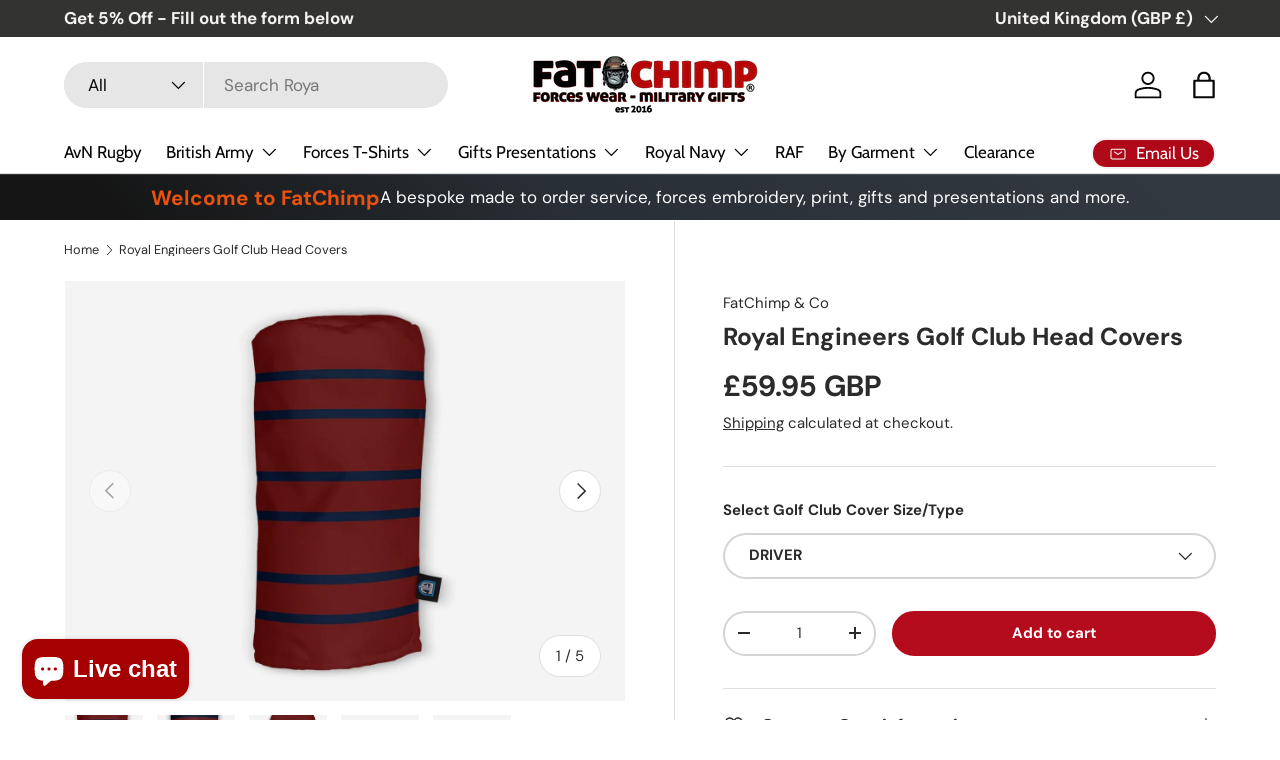

--- FILE ---
content_type: text/html; charset=utf-8
request_url: https://www.fatchimp.co.uk/products/royal-engineers-golf-club-head-covers
body_size: 44956
content:
<!doctype html>
<html class="no-js" lang="en" dir="ltr">
<head>
<script src="https://sapi.negate.io/script/WPVTjHD0Jjjw7v+4B6MZ9g==?shop=fat-chimp.myshopify.com"></script><meta charset="utf-8">
<meta name="viewport" content="width=device-width,initial-scale=1">
<title>Royal Engineers Golf Club Head Covers &ndash; Fat Chimp Forces Wear &amp; Gifts</title><link rel="canonical" href="https://www.fatchimp.co.uk/products/royal-engineers-golf-club-head-covers"><link rel="icon" href="//www.fatchimp.co.uk/cdn/shop/files/fat-chimp.png?crop=center&height=48&v=1707785820&width=48" type="image/png">
  <link rel="apple-touch-icon" href="//www.fatchimp.co.uk/cdn/shop/files/fat-chimp.png?crop=center&height=180&v=1707785820&width=180"><meta name="description" content="Our Royal Engineers Head Covers are handmade in Britain from soft feel HydroTec fabric. Water resistant and durable. They feature a plush steel grey sherpa fleece lining. The driver, fairway wood and hybrid covers feature an elastic grip and the putter covers use a strong magnet closure to ensure they stay secure on the club."><meta property="og:site_name" content="Fat Chimp Forces Wear &amp; Gifts">
<meta property="og:url" content="https://www.fatchimp.co.uk/products/royal-engineers-golf-club-head-covers">
<meta property="og:title" content="Royal Engineers Golf Club Head Covers">
<meta property="og:type" content="product">
<meta property="og:description" content="Our Royal Engineers Head Covers are handmade in Britain from soft feel HydroTec fabric. Water resistant and durable. They feature a plush steel grey sherpa fleece lining. The driver, fairway wood and hybrid covers feature an elastic grip and the putter covers use a strong magnet closure to ensure they stay secure on the club."><meta property="og:image" content="http://www.fatchimp.co.uk/cdn/shop/products/royal-engineers-golf-driver-cover.jpg?crop=center&height=1200&v=1710410270&width=1200">
  <meta property="og:image:secure_url" content="https://www.fatchimp.co.uk/cdn/shop/products/royal-engineers-golf-driver-cover.jpg?crop=center&height=1200&v=1710410270&width=1200">
  <meta property="og:image:width" content="608">
  <meta property="og:image:height" content="976"><meta property="og:price:amount" content="59.95">
  <meta property="og:price:currency" content="GBP"><meta name="twitter:site" content="@fatchimp"><meta name="twitter:card" content="summary_large_image">
<meta name="twitter:title" content="Royal Engineers Golf Club Head Covers">
<meta name="twitter:description" content="Our Royal Engineers Head Covers are handmade in Britain from soft feel HydroTec fabric. Water resistant and durable. They feature a plush steel grey sherpa fleece lining. The driver, fairway wood and hybrid covers feature an elastic grip and the putter covers use a strong magnet closure to ensure they stay secure on the club.">
<link rel="preload" href="//www.fatchimp.co.uk/cdn/shop/t/61/assets/main.css?v=131442039570320275011711273030" as="style"><style data-shopify>
@font-face {
  font-family: "DM Sans";
  font-weight: 400;
  font-style: normal;
  font-display: swap;
  src: url("//www.fatchimp.co.uk/cdn/fonts/dm_sans/dmsans_n4.ec80bd4dd7e1a334c969c265873491ae56018d72.woff2") format("woff2"),
       url("//www.fatchimp.co.uk/cdn/fonts/dm_sans/dmsans_n4.87bdd914d8a61247b911147ae68e754d695c58a6.woff") format("woff");
}
@font-face {
  font-family: "DM Sans";
  font-weight: 700;
  font-style: normal;
  font-display: swap;
  src: url("//www.fatchimp.co.uk/cdn/fonts/dm_sans/dmsans_n7.97e21d81502002291ea1de8aefb79170c6946ce5.woff2") format("woff2"),
       url("//www.fatchimp.co.uk/cdn/fonts/dm_sans/dmsans_n7.af5c214f5116410ca1d53a2090665620e78e2e1b.woff") format("woff");
}
@font-face {
  font-family: "DM Sans";
  font-weight: 400;
  font-style: italic;
  font-display: swap;
  src: url("//www.fatchimp.co.uk/cdn/fonts/dm_sans/dmsans_i4.b8fe05e69ee95d5a53155c346957d8cbf5081c1a.woff2") format("woff2"),
       url("//www.fatchimp.co.uk/cdn/fonts/dm_sans/dmsans_i4.403fe28ee2ea63e142575c0aa47684d65f8c23a0.woff") format("woff");
}
@font-face {
  font-family: "DM Sans";
  font-weight: 700;
  font-style: italic;
  font-display: swap;
  src: url("//www.fatchimp.co.uk/cdn/fonts/dm_sans/dmsans_i7.52b57f7d7342eb7255084623d98ab83fd96e7f9b.woff2") format("woff2"),
       url("//www.fatchimp.co.uk/cdn/fonts/dm_sans/dmsans_i7.d5e14ef18a1d4a8ce78a4187580b4eb1759c2eda.woff") format("woff");
}
@font-face {
  font-family: "DM Sans";
  font-weight: 700;
  font-style: normal;
  font-display: swap;
  src: url("//www.fatchimp.co.uk/cdn/fonts/dm_sans/dmsans_n7.97e21d81502002291ea1de8aefb79170c6946ce5.woff2") format("woff2"),
       url("//www.fatchimp.co.uk/cdn/fonts/dm_sans/dmsans_n7.af5c214f5116410ca1d53a2090665620e78e2e1b.woff") format("woff");
}
@font-face {
  font-family: Cabin;
  font-weight: 400;
  font-style: normal;
  font-display: swap;
  src: url("//www.fatchimp.co.uk/cdn/fonts/cabin/cabin_n4.cefc6494a78f87584a6f312fea532919154f66fe.woff2") format("woff2"),
       url("//www.fatchimp.co.uk/cdn/fonts/cabin/cabin_n4.8c16611b00f59d27f4b27ce4328dfe514ce77517.woff") format("woff");
}
:root {
      --bg-color: 255 255 255 / 1.0;
      --bg-color-og: 255 255 255 / 1.0;
      --heading-color: 42 43 42;
      --text-color: 42 43 42;
      --text-color-og: 42 43 42;
      --scrollbar-color: 42 43 42;
      --link-color: 42 43 42;
      --link-color-og: 42 43 42;
      --star-color: 255 159 28;--swatch-border-color-default: 212 213 212;
        --swatch-border-color-active: 149 149 149;
        --swatch-card-size: 24px;
        --swatch-variant-picker-size: 64px;--color-scheme-1-bg: 244 244 244 / 1.0;
      --color-scheme-1-grad: linear-gradient(180deg, rgba(244, 244, 244, 1), rgba(244, 244, 244, 1) 100%);
      --color-scheme-1-heading: 42 43 42;
      --color-scheme-1-text: 42 43 42;
      --color-scheme-1-btn-bg: 255 88 13;
      --color-scheme-1-btn-text: 255 255 255;
      --color-scheme-1-btn-bg-hover: 255 124 64;--color-scheme-2-bg: 42 43 42 / 1.0;
      --color-scheme-2-grad: linear-gradient(225deg, rgba(51, 59, 67, 0.88) 8%, rgba(41, 47, 54, 1) 56%, rgba(20, 20, 20, 1) 92%);
      --color-scheme-2-heading: 236 83 15;
      --color-scheme-2-text: 255 255 255;
      --color-scheme-2-btn-bg: 255 88 13;
      --color-scheme-2-btn-text: 255 255 255;
      --color-scheme-2-btn-bg-hover: 255 124 64;--color-scheme-3-bg: 255 88 13 / 1.0;
      --color-scheme-3-grad: linear-gradient(46deg, rgba(234, 73, 0, 1) 8%, rgba(234, 73, 0, 1) 32%, rgba(255, 88, 13, 0.88) 92%);
      --color-scheme-3-heading: 255 255 255;
      --color-scheme-3-text: 255 255 255;
      --color-scheme-3-btn-bg: 42 43 42;
      --color-scheme-3-btn-text: 255 255 255;
      --color-scheme-3-btn-bg-hover: 82 83 82;

      --drawer-bg-color: 255 255 255 / 1.0;
      --drawer-text-color: 42 43 42;

      --panel-bg-color: 244 241 241 / 1.0;
      --panel-heading-color: 42 43 42;
      --panel-text-color: 42 43 42;

      --in-stock-text-color: 44 126 63;
      --low-stock-text-color: 210 134 26;
      --very-low-stock-text-color: 180 12 28;
      --no-stock-text-color: 119 119 119;
      --no-stock-backordered-text-color: 119 119 119;

      --error-bg-color: 252 237 238;
      --error-text-color: 180 12 28;
      --success-bg-color: 232 246 234;
      --success-text-color: 44 126 63;
      --info-bg-color: 228 237 250;
      --info-text-color: 26 102 210;

      --heading-font-family: "DM Sans", sans-serif;
      --heading-font-style: normal;
      --heading-font-weight: 700;
      --heading-scale-start: 4;

      --navigation-font-family: Cabin, sans-serif;
      --navigation-font-style: normal;
      --navigation-font-weight: 400;--heading-text-transform: none;
--subheading-text-transform: none;
      --body-font-family: "DM Sans", sans-serif;
      --body-font-style: normal;
      --body-font-weight: 400;
      --body-font-size: 17;

      --section-gap: 48;
      --heading-gap: calc(8 * var(--space-unit));--grid-column-gap: 20px;--btn-bg-color: 180 12 28;
      --btn-bg-hover-color: 203 51 66;
      --btn-text-color: 255 255 255;
      --btn-bg-color-og: 180 12 28;
      --btn-text-color-og: 255 255 255;
      --btn-alt-bg-color: 180 12 28;
      --btn-alt-bg-alpha: 1.0;
      --btn-alt-text-color: 244 241 241;
      --btn-border-width: 2px;
      --btn-padding-y: 12px;

      
      --btn-border-radius: 28px;
      

      --btn-lg-border-radius: 50%;
      --btn-icon-border-radius: 50%;
      --input-with-btn-inner-radius: var(--btn-border-radius);

      --input-bg-color: 255 255 255 / 1.0;
      --input-text-color: 42 43 42;
      --input-border-width: 2px;
      --input-border-radius: 26px;
      --textarea-border-radius: 12px;
      --input-border-radius: 28px;
      --input-lg-border-radius: 34px;
      --input-bg-color-diff-3: #f7f7f7;
      --input-bg-color-diff-6: #f0f0f0;

      --modal-border-radius: 16px;
      --modal-overlay-color: 0 0 0;
      --modal-overlay-opacity: 0.4;
      --drawer-border-radius: 16px;
      --overlay-border-radius: 0px;--sale-label-bg-color: 170 17 85;
      --sale-label-text-color: 255 255 255;--sold-out-label-bg-color: 42 43 42;
      --sold-out-label-text-color: 255 255 255;--new-label-bg-color: 127 184 0;
      --new-label-text-color: 255 255 255;--preorder-label-bg-color: 0 166 237;
      --preorder-label-text-color: 255 255 255;

      --page-width: 1260px;
      --gutter-sm: 20px;
      --gutter-md: 32px;
      --gutter-lg: 64px;

      --payment-terms-bg-color: #ffffff;

      --coll-card-bg-color: #F9F9F9;
      --coll-card-border-color: #f2f2f2;--card-bg-color: #ffffff;
      --card-text-color: 38 38 43;
      --card-border-color: #ec530f;--blend-bg-color: #f4f4f4;
        
          --aos-animate-duration: 0.6s;
        

        
          --aos-min-width: 0;
        
      

      --reading-width: 48em;
    }

    @media (max-width: 769px) {
      :root {
        --reading-width: 36em;
      }
    }
  </style><link rel="stylesheet" href="//www.fatchimp.co.uk/cdn/shop/t/61/assets/main.css?v=131442039570320275011711273030">
  <script src="//www.fatchimp.co.uk/cdn/shop/t/61/assets/main.js?v=76973528970219100101728896081" defer="defer"></script><link rel="preload" href="//www.fatchimp.co.uk/cdn/fonts/dm_sans/dmsans_n4.ec80bd4dd7e1a334c969c265873491ae56018d72.woff2" as="font" type="font/woff2" crossorigin fetchpriority="high"><link rel="preload" href="//www.fatchimp.co.uk/cdn/fonts/dm_sans/dmsans_n7.97e21d81502002291ea1de8aefb79170c6946ce5.woff2" as="font" type="font/woff2" crossorigin fetchpriority="high"><script>window.performance && window.performance.mark && window.performance.mark('shopify.content_for_header.start');</script><meta name="facebook-domain-verification" content="91lnbm5xh3hfxl9m3fcxwt9z99xseu">
<meta id="shopify-digital-wallet" name="shopify-digital-wallet" content="/8554684/digital_wallets/dialog">
<meta name="shopify-checkout-api-token" content="34ebf6b78ea651b5edf88433c8110292">
<meta id="in-context-paypal-metadata" data-shop-id="8554684" data-venmo-supported="false" data-environment="production" data-locale="en_US" data-paypal-v4="true" data-currency="GBP">
<link rel="alternate" type="application/json+oembed" href="https://www.fatchimp.co.uk/products/royal-engineers-golf-club-head-covers.oembed">
<script async="async" src="/checkouts/internal/preloads.js?locale=en-GB"></script>
<link rel="preconnect" href="https://shop.app" crossorigin="anonymous">
<script async="async" src="https://shop.app/checkouts/internal/preloads.js?locale=en-GB&shop_id=8554684" crossorigin="anonymous"></script>
<script id="apple-pay-shop-capabilities" type="application/json">{"shopId":8554684,"countryCode":"GB","currencyCode":"GBP","merchantCapabilities":["supports3DS"],"merchantId":"gid:\/\/shopify\/Shop\/8554684","merchantName":"Fat Chimp Forces Wear \u0026 Gifts","requiredBillingContactFields":["postalAddress","email","phone"],"requiredShippingContactFields":["postalAddress","email","phone"],"shippingType":"shipping","supportedNetworks":["visa","maestro","masterCard","amex","discover","elo"],"total":{"type":"pending","label":"Fat Chimp Forces Wear \u0026 Gifts","amount":"1.00"},"shopifyPaymentsEnabled":true,"supportsSubscriptions":true}</script>
<script id="shopify-features" type="application/json">{"accessToken":"34ebf6b78ea651b5edf88433c8110292","betas":["rich-media-storefront-analytics"],"domain":"www.fatchimp.co.uk","predictiveSearch":true,"shopId":8554684,"locale":"en"}</script>
<script>var Shopify = Shopify || {};
Shopify.shop = "fat-chimp.myshopify.com";
Shopify.locale = "en";
Shopify.currency = {"active":"GBP","rate":"1.0"};
Shopify.country = "GB";
Shopify.theme = {"name":"Enterprise | SCPO 24\/03\/2024","id":166397280557,"schema_name":"Enterprise","schema_version":"1.4.2","theme_store_id":1657,"role":"main"};
Shopify.theme.handle = "null";
Shopify.theme.style = {"id":null,"handle":null};
Shopify.cdnHost = "www.fatchimp.co.uk/cdn";
Shopify.routes = Shopify.routes || {};
Shopify.routes.root = "/";</script>
<script type="module">!function(o){(o.Shopify=o.Shopify||{}).modules=!0}(window);</script>
<script>!function(o){function n(){var o=[];function n(){o.push(Array.prototype.slice.apply(arguments))}return n.q=o,n}var t=o.Shopify=o.Shopify||{};t.loadFeatures=n(),t.autoloadFeatures=n()}(window);</script>
<script>
  window.ShopifyPay = window.ShopifyPay || {};
  window.ShopifyPay.apiHost = "shop.app\/pay";
  window.ShopifyPay.redirectState = null;
</script>
<script id="shop-js-analytics" type="application/json">{"pageType":"product"}</script>
<script defer="defer" async type="module" src="//www.fatchimp.co.uk/cdn/shopifycloud/shop-js/modules/v2/client.init-shop-cart-sync_BT-GjEfc.en.esm.js"></script>
<script defer="defer" async type="module" src="//www.fatchimp.co.uk/cdn/shopifycloud/shop-js/modules/v2/chunk.common_D58fp_Oc.esm.js"></script>
<script defer="defer" async type="module" src="//www.fatchimp.co.uk/cdn/shopifycloud/shop-js/modules/v2/chunk.modal_xMitdFEc.esm.js"></script>
<script type="module">
  await import("//www.fatchimp.co.uk/cdn/shopifycloud/shop-js/modules/v2/client.init-shop-cart-sync_BT-GjEfc.en.esm.js");
await import("//www.fatchimp.co.uk/cdn/shopifycloud/shop-js/modules/v2/chunk.common_D58fp_Oc.esm.js");
await import("//www.fatchimp.co.uk/cdn/shopifycloud/shop-js/modules/v2/chunk.modal_xMitdFEc.esm.js");

  window.Shopify.SignInWithShop?.initShopCartSync?.({"fedCMEnabled":true,"windoidEnabled":true});

</script>
<script defer="defer" async type="module" src="//www.fatchimp.co.uk/cdn/shopifycloud/shop-js/modules/v2/client.payment-terms_Ci9AEqFq.en.esm.js"></script>
<script defer="defer" async type="module" src="//www.fatchimp.co.uk/cdn/shopifycloud/shop-js/modules/v2/chunk.common_D58fp_Oc.esm.js"></script>
<script defer="defer" async type="module" src="//www.fatchimp.co.uk/cdn/shopifycloud/shop-js/modules/v2/chunk.modal_xMitdFEc.esm.js"></script>
<script type="module">
  await import("//www.fatchimp.co.uk/cdn/shopifycloud/shop-js/modules/v2/client.payment-terms_Ci9AEqFq.en.esm.js");
await import("//www.fatchimp.co.uk/cdn/shopifycloud/shop-js/modules/v2/chunk.common_D58fp_Oc.esm.js");
await import("//www.fatchimp.co.uk/cdn/shopifycloud/shop-js/modules/v2/chunk.modal_xMitdFEc.esm.js");

  
</script>
<script>
  window.Shopify = window.Shopify || {};
  if (!window.Shopify.featureAssets) window.Shopify.featureAssets = {};
  window.Shopify.featureAssets['shop-js'] = {"shop-cart-sync":["modules/v2/client.shop-cart-sync_DZOKe7Ll.en.esm.js","modules/v2/chunk.common_D58fp_Oc.esm.js","modules/v2/chunk.modal_xMitdFEc.esm.js"],"init-fed-cm":["modules/v2/client.init-fed-cm_B6oLuCjv.en.esm.js","modules/v2/chunk.common_D58fp_Oc.esm.js","modules/v2/chunk.modal_xMitdFEc.esm.js"],"shop-cash-offers":["modules/v2/client.shop-cash-offers_D2sdYoxE.en.esm.js","modules/v2/chunk.common_D58fp_Oc.esm.js","modules/v2/chunk.modal_xMitdFEc.esm.js"],"shop-login-button":["modules/v2/client.shop-login-button_QeVjl5Y3.en.esm.js","modules/v2/chunk.common_D58fp_Oc.esm.js","modules/v2/chunk.modal_xMitdFEc.esm.js"],"pay-button":["modules/v2/client.pay-button_DXTOsIq6.en.esm.js","modules/v2/chunk.common_D58fp_Oc.esm.js","modules/v2/chunk.modal_xMitdFEc.esm.js"],"shop-button":["modules/v2/client.shop-button_DQZHx9pm.en.esm.js","modules/v2/chunk.common_D58fp_Oc.esm.js","modules/v2/chunk.modal_xMitdFEc.esm.js"],"avatar":["modules/v2/client.avatar_BTnouDA3.en.esm.js"],"init-windoid":["modules/v2/client.init-windoid_CR1B-cfM.en.esm.js","modules/v2/chunk.common_D58fp_Oc.esm.js","modules/v2/chunk.modal_xMitdFEc.esm.js"],"init-shop-for-new-customer-accounts":["modules/v2/client.init-shop-for-new-customer-accounts_C_vY_xzh.en.esm.js","modules/v2/client.shop-login-button_QeVjl5Y3.en.esm.js","modules/v2/chunk.common_D58fp_Oc.esm.js","modules/v2/chunk.modal_xMitdFEc.esm.js"],"init-shop-email-lookup-coordinator":["modules/v2/client.init-shop-email-lookup-coordinator_BI7n9ZSv.en.esm.js","modules/v2/chunk.common_D58fp_Oc.esm.js","modules/v2/chunk.modal_xMitdFEc.esm.js"],"init-shop-cart-sync":["modules/v2/client.init-shop-cart-sync_BT-GjEfc.en.esm.js","modules/v2/chunk.common_D58fp_Oc.esm.js","modules/v2/chunk.modal_xMitdFEc.esm.js"],"shop-toast-manager":["modules/v2/client.shop-toast-manager_DiYdP3xc.en.esm.js","modules/v2/chunk.common_D58fp_Oc.esm.js","modules/v2/chunk.modal_xMitdFEc.esm.js"],"init-customer-accounts":["modules/v2/client.init-customer-accounts_D9ZNqS-Q.en.esm.js","modules/v2/client.shop-login-button_QeVjl5Y3.en.esm.js","modules/v2/chunk.common_D58fp_Oc.esm.js","modules/v2/chunk.modal_xMitdFEc.esm.js"],"init-customer-accounts-sign-up":["modules/v2/client.init-customer-accounts-sign-up_iGw4briv.en.esm.js","modules/v2/client.shop-login-button_QeVjl5Y3.en.esm.js","modules/v2/chunk.common_D58fp_Oc.esm.js","modules/v2/chunk.modal_xMitdFEc.esm.js"],"shop-follow-button":["modules/v2/client.shop-follow-button_CqMgW2wH.en.esm.js","modules/v2/chunk.common_D58fp_Oc.esm.js","modules/v2/chunk.modal_xMitdFEc.esm.js"],"checkout-modal":["modules/v2/client.checkout-modal_xHeaAweL.en.esm.js","modules/v2/chunk.common_D58fp_Oc.esm.js","modules/v2/chunk.modal_xMitdFEc.esm.js"],"shop-login":["modules/v2/client.shop-login_D91U-Q7h.en.esm.js","modules/v2/chunk.common_D58fp_Oc.esm.js","modules/v2/chunk.modal_xMitdFEc.esm.js"],"lead-capture":["modules/v2/client.lead-capture_BJmE1dJe.en.esm.js","modules/v2/chunk.common_D58fp_Oc.esm.js","modules/v2/chunk.modal_xMitdFEc.esm.js"],"payment-terms":["modules/v2/client.payment-terms_Ci9AEqFq.en.esm.js","modules/v2/chunk.common_D58fp_Oc.esm.js","modules/v2/chunk.modal_xMitdFEc.esm.js"]};
</script>
<script>(function() {
  var isLoaded = false;
  function asyncLoad() {
    if (isLoaded) return;
    isLoaded = true;
    var urls = ["https:\/\/ecommplugins-scripts.trustpilot.com\/v2.1\/js\/header.min.js?settings=eyJrZXkiOiJ0N2xTMXpWeXhQcEFtYlE5IiwicyI6InNrdSJ9\u0026v=2.5\u0026shop=fat-chimp.myshopify.com","https:\/\/ecommplugins-trustboxsettings.trustpilot.com\/fat-chimp.myshopify.com.js?settings=1742597702413\u0026shop=fat-chimp.myshopify.com","https:\/\/widget.trustpilot.com\/bootstrap\/v5\/tp.widget.sync.bootstrap.min.js?shop=fat-chimp.myshopify.com","https:\/\/ecommplugins-scripts.trustpilot.com\/v2.1\/js\/success.min.js?settings=eyJrZXkiOiJ0N2xTMXpWeXhQcEFtYlE5IiwicyI6InNrdSIsInQiOlsib3JkZXJzL2Z1bGZpbGxlZCJdLCJ2IjoiIiwiYSI6IlNob3BpZnktMjAyMS0wNCJ9\u0026shop=fat-chimp.myshopify.com"];
    for (var i = 0; i < urls.length; i++) {
      var s = document.createElement('script');
      s.type = 'text/javascript';
      s.async = true;
      s.src = urls[i];
      var x = document.getElementsByTagName('script')[0];
      x.parentNode.insertBefore(s, x);
    }
  };
  if(window.attachEvent) {
    window.attachEvent('onload', asyncLoad);
  } else {
    window.addEventListener('load', asyncLoad, false);
  }
})();</script>
<script id="__st">var __st={"a":8554684,"offset":0,"reqid":"c34efe51-d3ec-45a9-9bac-60242068e85d-1769244450","pageurl":"www.fatchimp.co.uk\/products\/royal-engineers-golf-club-head-covers","u":"0bf7cd319f70","p":"product","rtyp":"product","rid":7616889651357};</script>
<script>window.ShopifyPaypalV4VisibilityTracking = true;</script>
<script id="captcha-bootstrap">!function(){'use strict';const t='contact',e='account',n='new_comment',o=[[t,t],['blogs',n],['comments',n],[t,'customer']],c=[[e,'customer_login'],[e,'guest_login'],[e,'recover_customer_password'],[e,'create_customer']],r=t=>t.map((([t,e])=>`form[action*='/${t}']:not([data-nocaptcha='true']) input[name='form_type'][value='${e}']`)).join(','),a=t=>()=>t?[...document.querySelectorAll(t)].map((t=>t.form)):[];function s(){const t=[...o],e=r(t);return a(e)}const i='password',u='form_key',d=['recaptcha-v3-token','g-recaptcha-response','h-captcha-response',i],f=()=>{try{return window.sessionStorage}catch{return}},m='__shopify_v',_=t=>t.elements[u];function p(t,e,n=!1){try{const o=window.sessionStorage,c=JSON.parse(o.getItem(e)),{data:r}=function(t){const{data:e,action:n}=t;return t[m]||n?{data:e,action:n}:{data:t,action:n}}(c);for(const[e,n]of Object.entries(r))t.elements[e]&&(t.elements[e].value=n);n&&o.removeItem(e)}catch(o){console.error('form repopulation failed',{error:o})}}const l='form_type',E='cptcha';function T(t){t.dataset[E]=!0}const w=window,h=w.document,L='Shopify',v='ce_forms',y='captcha';let A=!1;((t,e)=>{const n=(g='f06e6c50-85a8-45c8-87d0-21a2b65856fe',I='https://cdn.shopify.com/shopifycloud/storefront-forms-hcaptcha/ce_storefront_forms_captcha_hcaptcha.v1.5.2.iife.js',D={infoText:'Protected by hCaptcha',privacyText:'Privacy',termsText:'Terms'},(t,e,n)=>{const o=w[L][v],c=o.bindForm;if(c)return c(t,g,e,D).then(n);var r;o.q.push([[t,g,e,D],n]),r=I,A||(h.body.append(Object.assign(h.createElement('script'),{id:'captcha-provider',async:!0,src:r})),A=!0)});var g,I,D;w[L]=w[L]||{},w[L][v]=w[L][v]||{},w[L][v].q=[],w[L][y]=w[L][y]||{},w[L][y].protect=function(t,e){n(t,void 0,e),T(t)},Object.freeze(w[L][y]),function(t,e,n,w,h,L){const[v,y,A,g]=function(t,e,n){const i=e?o:[],u=t?c:[],d=[...i,...u],f=r(d),m=r(i),_=r(d.filter((([t,e])=>n.includes(e))));return[a(f),a(m),a(_),s()]}(w,h,L),I=t=>{const e=t.target;return e instanceof HTMLFormElement?e:e&&e.form},D=t=>v().includes(t);t.addEventListener('submit',(t=>{const e=I(t);if(!e)return;const n=D(e)&&!e.dataset.hcaptchaBound&&!e.dataset.recaptchaBound,o=_(e),c=g().includes(e)&&(!o||!o.value);(n||c)&&t.preventDefault(),c&&!n&&(function(t){try{if(!f())return;!function(t){const e=f();if(!e)return;const n=_(t);if(!n)return;const o=n.value;o&&e.removeItem(o)}(t);const e=Array.from(Array(32),(()=>Math.random().toString(36)[2])).join('');!function(t,e){_(t)||t.append(Object.assign(document.createElement('input'),{type:'hidden',name:u})),t.elements[u].value=e}(t,e),function(t,e){const n=f();if(!n)return;const o=[...t.querySelectorAll(`input[type='${i}']`)].map((({name:t})=>t)),c=[...d,...o],r={};for(const[a,s]of new FormData(t).entries())c.includes(a)||(r[a]=s);n.setItem(e,JSON.stringify({[m]:1,action:t.action,data:r}))}(t,e)}catch(e){console.error('failed to persist form',e)}}(e),e.submit())}));const S=(t,e)=>{t&&!t.dataset[E]&&(n(t,e.some((e=>e===t))),T(t))};for(const o of['focusin','change'])t.addEventListener(o,(t=>{const e=I(t);D(e)&&S(e,y())}));const B=e.get('form_key'),M=e.get(l),P=B&&M;t.addEventListener('DOMContentLoaded',(()=>{const t=y();if(P)for(const e of t)e.elements[l].value===M&&p(e,B);[...new Set([...A(),...v().filter((t=>'true'===t.dataset.shopifyCaptcha))])].forEach((e=>S(e,t)))}))}(h,new URLSearchParams(w.location.search),n,t,e,['guest_login'])})(!0,!0)}();</script>
<script integrity="sha256-4kQ18oKyAcykRKYeNunJcIwy7WH5gtpwJnB7kiuLZ1E=" data-source-attribution="shopify.loadfeatures" defer="defer" src="//www.fatchimp.co.uk/cdn/shopifycloud/storefront/assets/storefront/load_feature-a0a9edcb.js" crossorigin="anonymous"></script>
<script crossorigin="anonymous" defer="defer" src="//www.fatchimp.co.uk/cdn/shopifycloud/storefront/assets/shopify_pay/storefront-65b4c6d7.js?v=20250812"></script>
<script data-source-attribution="shopify.dynamic_checkout.dynamic.init">var Shopify=Shopify||{};Shopify.PaymentButton=Shopify.PaymentButton||{isStorefrontPortableWallets:!0,init:function(){window.Shopify.PaymentButton.init=function(){};var t=document.createElement("script");t.src="https://www.fatchimp.co.uk/cdn/shopifycloud/portable-wallets/latest/portable-wallets.en.js",t.type="module",document.head.appendChild(t)}};
</script>
<script data-source-attribution="shopify.dynamic_checkout.buyer_consent">
  function portableWalletsHideBuyerConsent(e){var t=document.getElementById("shopify-buyer-consent"),n=document.getElementById("shopify-subscription-policy-button");t&&n&&(t.classList.add("hidden"),t.setAttribute("aria-hidden","true"),n.removeEventListener("click",e))}function portableWalletsShowBuyerConsent(e){var t=document.getElementById("shopify-buyer-consent"),n=document.getElementById("shopify-subscription-policy-button");t&&n&&(t.classList.remove("hidden"),t.removeAttribute("aria-hidden"),n.addEventListener("click",e))}window.Shopify?.PaymentButton&&(window.Shopify.PaymentButton.hideBuyerConsent=portableWalletsHideBuyerConsent,window.Shopify.PaymentButton.showBuyerConsent=portableWalletsShowBuyerConsent);
</script>
<script data-source-attribution="shopify.dynamic_checkout.cart.bootstrap">document.addEventListener("DOMContentLoaded",(function(){function t(){return document.querySelector("shopify-accelerated-checkout-cart, shopify-accelerated-checkout")}if(t())Shopify.PaymentButton.init();else{new MutationObserver((function(e,n){t()&&(Shopify.PaymentButton.init(),n.disconnect())})).observe(document.body,{childList:!0,subtree:!0})}}));
</script>
<script id='scb4127' type='text/javascript' async='' src='https://www.fatchimp.co.uk/cdn/shopifycloud/privacy-banner/storefront-banner.js'></script><link id="shopify-accelerated-checkout-styles" rel="stylesheet" media="screen" href="https://www.fatchimp.co.uk/cdn/shopifycloud/portable-wallets/latest/accelerated-checkout-backwards-compat.css" crossorigin="anonymous">
<style id="shopify-accelerated-checkout-cart">
        #shopify-buyer-consent {
  margin-top: 1em;
  display: inline-block;
  width: 100%;
}

#shopify-buyer-consent.hidden {
  display: none;
}

#shopify-subscription-policy-button {
  background: none;
  border: none;
  padding: 0;
  text-decoration: underline;
  font-size: inherit;
  cursor: pointer;
}

#shopify-subscription-policy-button::before {
  box-shadow: none;
}

      </style>
<script id="sections-script" data-sections="header,footer" defer="defer" src="//www.fatchimp.co.uk/cdn/shop/t/61/compiled_assets/scripts.js?v=43435"></script>
<script>window.performance && window.performance.mark && window.performance.mark('shopify.content_for_header.end');</script>

<script>
    window.BOLD = window.BOLD || {};
        window.BOLD.options = window.BOLD.options || {};
        window.BOLD.options.settings = window.BOLD.options.settings || {};
        window.BOLD.options.settings.v1_variant_mode = window.BOLD.options.settings.v1_variant_mode || true;
        window.BOLD.options.settings.hybrid_fix_auto_insert_inputs =
        window.BOLD.options.settings.hybrid_fix_auto_insert_inputs || true;
</script>
<script>window.BOLD = window.BOLD || {};
    window.BOLD.common = window.BOLD.common || {};
    window.BOLD.common.Shopify = window.BOLD.common.Shopify || {};
    window.BOLD.common.Shopify.shop = {
      domain: 'www.fatchimp.co.uk',
      permanent_domain: 'fat-chimp.myshopify.com',
      url: 'https://www.fatchimp.co.uk',
      secure_url: 'https://www.fatchimp.co.uk',money_format: "\u0026pound;{{amount}}",currency: "GBP"
    };
    window.BOLD.common.Shopify.customer = {
      id: null,
      tags: null,
    };
    window.BOLD.common.Shopify.cart = {"note":null,"attributes":{},"original_total_price":0,"total_price":0,"total_discount":0,"total_weight":0.0,"item_count":0,"items":[],"requires_shipping":false,"currency":"GBP","items_subtotal_price":0,"cart_level_discount_applications":[],"checkout_charge_amount":0};
    window.BOLD.common.template = 'product';window.BOLD.common.Shopify.formatMoney = function(money, format) {
        function n(t, e) {
            return "undefined" == typeof t ? e : t
        }
        function r(t, e, r, i) {
            if (e = n(e, 2),
                r = n(r, ","),
                i = n(i, "."),
            isNaN(t) || null == t)
                return 0;
            t = (t / 100).toFixed(e);
            var o = t.split(".")
                , a = o[0].replace(/(\d)(?=(\d\d\d)+(?!\d))/g, "$1" + r)
                , s = o[1] ? i + o[1] : "";
            return a + s
        }
        "string" == typeof money && (money = money.replace(".", ""));
        var i = ""
            , o = /\{\{\s*(\w+)\s*\}\}/
            , a = format || window.BOLD.common.Shopify.shop.money_format || window.Shopify.money_format || "$ {{ amount }}";
        switch (a.match(o)[1]) {
            case "amount":
                i = r(money, 2, ",", ".");
                break;
            case "amount_no_decimals":
                i = r(money, 0, ",", ".");
                break;
            case "amount_with_comma_separator":
                i = r(money, 2, ".", ",");
                break;
            case "amount_no_decimals_with_comma_separator":
                i = r(money, 0, ".", ",");
                break;
            case "amount_with_space_separator":
                i = r(money, 2, " ", ",");
                break;
            case "amount_no_decimals_with_space_separator":
                i = r(money, 0, " ", ",");
                break;
            case "amount_with_apostrophe_separator":
                i = r(money, 2, "'", ".");
                break;
        }
        return a.replace(o, i);
    };
    window.BOLD.common.Shopify.saveProduct = function (handle, product) {
      if (typeof handle === 'string' && typeof window.BOLD.common.Shopify.products[handle] === 'undefined') {
        if (typeof product === 'number') {
          window.BOLD.common.Shopify.handles[product] = handle;
          product = { id: product };
        }
        window.BOLD.common.Shopify.products[handle] = product;
      }
    };
    window.BOLD.common.Shopify.saveVariant = function (variant_id, variant) {
      if (typeof variant_id === 'number' && typeof window.BOLD.common.Shopify.variants[variant_id] === 'undefined') {
        window.BOLD.common.Shopify.variants[variant_id] = variant;
      }
    };window.BOLD.common.Shopify.products = window.BOLD.common.Shopify.products || {};
    window.BOLD.common.Shopify.variants = window.BOLD.common.Shopify.variants || {};
    window.BOLD.common.Shopify.handles = window.BOLD.common.Shopify.handles || {};window.BOLD.common.Shopify.handle = "royal-engineers-golf-club-head-covers"
window.BOLD.common.Shopify.saveProduct("royal-engineers-golf-club-head-covers", 7616889651357);window.BOLD.common.Shopify.saveVariant(43046693109917, { product_id: 7616889651357, product_handle: "royal-engineers-golf-club-head-covers", price: 5995, group_id: '', csp_metafield: {}});window.BOLD.common.Shopify.saveVariant(43046693142685, { product_id: 7616889651357, product_handle: "royal-engineers-golf-club-head-covers", price: 5995, group_id: '', csp_metafield: {}});window.BOLD.common.Shopify.saveVariant(43046693175453, { product_id: 7616889651357, product_handle: "royal-engineers-golf-club-head-covers", price: 4995, group_id: '', csp_metafield: {}});window.BOLD.common.Shopify.saveVariant(43046693208221, { product_id: 7616889651357, product_handle: "royal-engineers-golf-club-head-covers", price: 6595, group_id: '', csp_metafield: {}});window.BOLD.common.Shopify.saveVariant(43046693240989, { product_id: 7616889651357, product_handle: "royal-engineers-golf-club-head-covers", price: 6595, group_id: '', csp_metafield: {}});window.BOLD.apps_installed = {"Product Options":2} || {};window.BOLD.common.Shopify.metafields = window.BOLD.common.Shopify.metafields || {};window.BOLD.common.Shopify.metafields["bold_rp"] = {};window.BOLD.common.Shopify.metafields["bold_csp_defaults"] = {};window.BOLD.common.cacheParams = window.BOLD.common.cacheParams || {};
</script><link href="//www.fatchimp.co.uk/cdn/shop/t/61/assets/bold-options.css?v=123160307633435409531711273030" rel="stylesheet" type="text/css" media="all" />
<script defer src="https://options.shopapps.site/js/options.js"></script>
<script>
    window.BOLD.common.cacheParams.options = 1769099418;
</script>


    <script src="//www.fatchimp.co.uk/cdn/shop/t/61/assets/animate-on-scroll.js?v=15249566486942820451711273030" defer="defer"></script>
    <link rel="stylesheet" href="//www.fatchimp.co.uk/cdn/shop/t/61/assets/animate-on-scroll.css?v=116194678796051782541711273030">
  

  <script>document.documentElement.className = document.documentElement.className.replace('no-js', 'js');</script><!-- CC Custom Head Start --><!-- CC Custom Head End --><script src="https://cdn.shopify.com/extensions/e8878072-2f6b-4e89-8082-94b04320908d/inbox-1254/assets/inbox-chat-loader.js" type="text/javascript" defer="defer"></script>
<script src="https://cdn.shopify.com/extensions/4e276193-403c-423f-833c-fefed71819cf/forms-2298/assets/shopify-forms-loader.js" type="text/javascript" defer="defer"></script>
<link href="https://monorail-edge.shopifysvc.com" rel="dns-prefetch">
<script>(function(){if ("sendBeacon" in navigator && "performance" in window) {try {var session_token_from_headers = performance.getEntriesByType('navigation')[0].serverTiming.find(x => x.name == '_s').description;} catch {var session_token_from_headers = undefined;}var session_cookie_matches = document.cookie.match(/_shopify_s=([^;]*)/);var session_token_from_cookie = session_cookie_matches && session_cookie_matches.length === 2 ? session_cookie_matches[1] : "";var session_token = session_token_from_headers || session_token_from_cookie || "";function handle_abandonment_event(e) {var entries = performance.getEntries().filter(function(entry) {return /monorail-edge.shopifysvc.com/.test(entry.name);});if (!window.abandonment_tracked && entries.length === 0) {window.abandonment_tracked = true;var currentMs = Date.now();var navigation_start = performance.timing.navigationStart;var payload = {shop_id: 8554684,url: window.location.href,navigation_start,duration: currentMs - navigation_start,session_token,page_type: "product"};window.navigator.sendBeacon("https://monorail-edge.shopifysvc.com/v1/produce", JSON.stringify({schema_id: "online_store_buyer_site_abandonment/1.1",payload: payload,metadata: {event_created_at_ms: currentMs,event_sent_at_ms: currentMs}}));}}window.addEventListener('pagehide', handle_abandonment_event);}}());</script>
<script id="web-pixels-manager-setup">(function e(e,d,r,n,o){if(void 0===o&&(o={}),!Boolean(null===(a=null===(i=window.Shopify)||void 0===i?void 0:i.analytics)||void 0===a?void 0:a.replayQueue)){var i,a;window.Shopify=window.Shopify||{};var t=window.Shopify;t.analytics=t.analytics||{};var s=t.analytics;s.replayQueue=[],s.publish=function(e,d,r){return s.replayQueue.push([e,d,r]),!0};try{self.performance.mark("wpm:start")}catch(e){}var l=function(){var e={modern:/Edge?\/(1{2}[4-9]|1[2-9]\d|[2-9]\d{2}|\d{4,})\.\d+(\.\d+|)|Firefox\/(1{2}[4-9]|1[2-9]\d|[2-9]\d{2}|\d{4,})\.\d+(\.\d+|)|Chrom(ium|e)\/(9{2}|\d{3,})\.\d+(\.\d+|)|(Maci|X1{2}).+ Version\/(15\.\d+|(1[6-9]|[2-9]\d|\d{3,})\.\d+)([,.]\d+|)( \(\w+\)|)( Mobile\/\w+|) Safari\/|Chrome.+OPR\/(9{2}|\d{3,})\.\d+\.\d+|(CPU[ +]OS|iPhone[ +]OS|CPU[ +]iPhone|CPU IPhone OS|CPU iPad OS)[ +]+(15[._]\d+|(1[6-9]|[2-9]\d|\d{3,})[._]\d+)([._]\d+|)|Android:?[ /-](13[3-9]|1[4-9]\d|[2-9]\d{2}|\d{4,})(\.\d+|)(\.\d+|)|Android.+Firefox\/(13[5-9]|1[4-9]\d|[2-9]\d{2}|\d{4,})\.\d+(\.\d+|)|Android.+Chrom(ium|e)\/(13[3-9]|1[4-9]\d|[2-9]\d{2}|\d{4,})\.\d+(\.\d+|)|SamsungBrowser\/([2-9]\d|\d{3,})\.\d+/,legacy:/Edge?\/(1[6-9]|[2-9]\d|\d{3,})\.\d+(\.\d+|)|Firefox\/(5[4-9]|[6-9]\d|\d{3,})\.\d+(\.\d+|)|Chrom(ium|e)\/(5[1-9]|[6-9]\d|\d{3,})\.\d+(\.\d+|)([\d.]+$|.*Safari\/(?![\d.]+ Edge\/[\d.]+$))|(Maci|X1{2}).+ Version\/(10\.\d+|(1[1-9]|[2-9]\d|\d{3,})\.\d+)([,.]\d+|)( \(\w+\)|)( Mobile\/\w+|) Safari\/|Chrome.+OPR\/(3[89]|[4-9]\d|\d{3,})\.\d+\.\d+|(CPU[ +]OS|iPhone[ +]OS|CPU[ +]iPhone|CPU IPhone OS|CPU iPad OS)[ +]+(10[._]\d+|(1[1-9]|[2-9]\d|\d{3,})[._]\d+)([._]\d+|)|Android:?[ /-](13[3-9]|1[4-9]\d|[2-9]\d{2}|\d{4,})(\.\d+|)(\.\d+|)|Mobile Safari.+OPR\/([89]\d|\d{3,})\.\d+\.\d+|Android.+Firefox\/(13[5-9]|1[4-9]\d|[2-9]\d{2}|\d{4,})\.\d+(\.\d+|)|Android.+Chrom(ium|e)\/(13[3-9]|1[4-9]\d|[2-9]\d{2}|\d{4,})\.\d+(\.\d+|)|Android.+(UC? ?Browser|UCWEB|U3)[ /]?(15\.([5-9]|\d{2,})|(1[6-9]|[2-9]\d|\d{3,})\.\d+)\.\d+|SamsungBrowser\/(5\.\d+|([6-9]|\d{2,})\.\d+)|Android.+MQ{2}Browser\/(14(\.(9|\d{2,})|)|(1[5-9]|[2-9]\d|\d{3,})(\.\d+|))(\.\d+|)|K[Aa][Ii]OS\/(3\.\d+|([4-9]|\d{2,})\.\d+)(\.\d+|)/},d=e.modern,r=e.legacy,n=navigator.userAgent;return n.match(d)?"modern":n.match(r)?"legacy":"unknown"}(),u="modern"===l?"modern":"legacy",c=(null!=n?n:{modern:"",legacy:""})[u],f=function(e){return[e.baseUrl,"/wpm","/b",e.hashVersion,"modern"===e.buildTarget?"m":"l",".js"].join("")}({baseUrl:d,hashVersion:r,buildTarget:u}),m=function(e){var d=e.version,r=e.bundleTarget,n=e.surface,o=e.pageUrl,i=e.monorailEndpoint;return{emit:function(e){var a=e.status,t=e.errorMsg,s=(new Date).getTime(),l=JSON.stringify({metadata:{event_sent_at_ms:s},events:[{schema_id:"web_pixels_manager_load/3.1",payload:{version:d,bundle_target:r,page_url:o,status:a,surface:n,error_msg:t},metadata:{event_created_at_ms:s}}]});if(!i)return console&&console.warn&&console.warn("[Web Pixels Manager] No Monorail endpoint provided, skipping logging."),!1;try{return self.navigator.sendBeacon.bind(self.navigator)(i,l)}catch(e){}var u=new XMLHttpRequest;try{return u.open("POST",i,!0),u.setRequestHeader("Content-Type","text/plain"),u.send(l),!0}catch(e){return console&&console.warn&&console.warn("[Web Pixels Manager] Got an unhandled error while logging to Monorail."),!1}}}}({version:r,bundleTarget:l,surface:e.surface,pageUrl:self.location.href,monorailEndpoint:e.monorailEndpoint});try{o.browserTarget=l,function(e){var d=e.src,r=e.async,n=void 0===r||r,o=e.onload,i=e.onerror,a=e.sri,t=e.scriptDataAttributes,s=void 0===t?{}:t,l=document.createElement("script"),u=document.querySelector("head"),c=document.querySelector("body");if(l.async=n,l.src=d,a&&(l.integrity=a,l.crossOrigin="anonymous"),s)for(var f in s)if(Object.prototype.hasOwnProperty.call(s,f))try{l.dataset[f]=s[f]}catch(e){}if(o&&l.addEventListener("load",o),i&&l.addEventListener("error",i),u)u.appendChild(l);else{if(!c)throw new Error("Did not find a head or body element to append the script");c.appendChild(l)}}({src:f,async:!0,onload:function(){if(!function(){var e,d;return Boolean(null===(d=null===(e=window.Shopify)||void 0===e?void 0:e.analytics)||void 0===d?void 0:d.initialized)}()){var d=window.webPixelsManager.init(e)||void 0;if(d){var r=window.Shopify.analytics;r.replayQueue.forEach((function(e){var r=e[0],n=e[1],o=e[2];d.publishCustomEvent(r,n,o)})),r.replayQueue=[],r.publish=d.publishCustomEvent,r.visitor=d.visitor,r.initialized=!0}}},onerror:function(){return m.emit({status:"failed",errorMsg:"".concat(f," has failed to load")})},sri:function(e){var d=/^sha384-[A-Za-z0-9+/=]+$/;return"string"==typeof e&&d.test(e)}(c)?c:"",scriptDataAttributes:o}),m.emit({status:"loading"})}catch(e){m.emit({status:"failed",errorMsg:(null==e?void 0:e.message)||"Unknown error"})}}})({shopId: 8554684,storefrontBaseUrl: "https://www.fatchimp.co.uk",extensionsBaseUrl: "https://extensions.shopifycdn.com/cdn/shopifycloud/web-pixels-manager",monorailEndpoint: "https://monorail-edge.shopifysvc.com/unstable/produce_batch",surface: "storefront-renderer",enabledBetaFlags: ["2dca8a86"],webPixelsConfigList: [{"id":"682426669","configuration":"{\"pixel_id\":\"8134051973299142\",\"pixel_type\":\"facebook_pixel\",\"metaapp_system_user_token\":\"-\"}","eventPayloadVersion":"v1","runtimeContext":"OPEN","scriptVersion":"ca16bc87fe92b6042fbaa3acc2fbdaa6","type":"APP","apiClientId":2329312,"privacyPurposes":["ANALYTICS","MARKETING","SALE_OF_DATA"],"dataSharingAdjustments":{"protectedCustomerApprovalScopes":["read_customer_address","read_customer_email","read_customer_name","read_customer_personal_data","read_customer_phone"]}},{"id":"166068525","configuration":"{\"tagID\":\"2612895553271\"}","eventPayloadVersion":"v1","runtimeContext":"STRICT","scriptVersion":"18031546ee651571ed29edbe71a3550b","type":"APP","apiClientId":3009811,"privacyPurposes":["ANALYTICS","MARKETING","SALE_OF_DATA"],"dataSharingAdjustments":{"protectedCustomerApprovalScopes":["read_customer_address","read_customer_email","read_customer_name","read_customer_personal_data","read_customer_phone"]}},{"id":"shopify-app-pixel","configuration":"{}","eventPayloadVersion":"v1","runtimeContext":"STRICT","scriptVersion":"0450","apiClientId":"shopify-pixel","type":"APP","privacyPurposes":["ANALYTICS","MARKETING"]},{"id":"shopify-custom-pixel","eventPayloadVersion":"v1","runtimeContext":"LAX","scriptVersion":"0450","apiClientId":"shopify-pixel","type":"CUSTOM","privacyPurposes":["ANALYTICS","MARKETING"]}],isMerchantRequest: false,initData: {"shop":{"name":"Fat Chimp Forces Wear \u0026 Gifts","paymentSettings":{"currencyCode":"GBP"},"myshopifyDomain":"fat-chimp.myshopify.com","countryCode":"GB","storefrontUrl":"https:\/\/www.fatchimp.co.uk"},"customer":null,"cart":null,"checkout":null,"productVariants":[{"price":{"amount":59.95,"currencyCode":"GBP"},"product":{"title":"Royal Engineers Golf Club Head Covers","vendor":"FatChimp \u0026 Co","id":"7616889651357","untranslatedTitle":"Royal Engineers Golf Club Head Covers","url":"\/products\/royal-engineers-golf-club-head-covers","type":"Golf Club Head Covers"},"id":"43046693109917","image":{"src":"\/\/www.fatchimp.co.uk\/cdn\/shop\/products\/royal-engineers-golf-driver-cover.jpg?v=1710410270"},"sku":null,"title":"DRIVER","untranslatedTitle":"DRIVER"},{"price":{"amount":59.95,"currencyCode":"GBP"},"product":{"title":"Royal Engineers Golf Club Head Covers","vendor":"FatChimp \u0026 Co","id":"7616889651357","untranslatedTitle":"Royal Engineers Golf Club Head Covers","url":"\/products\/royal-engineers-golf-club-head-covers","type":"Golf Club Head Covers"},"id":"43046693142685","image":{"src":"\/\/www.fatchimp.co.uk\/cdn\/shop\/products\/royal-engineers-golf-fairway-wood-cover.jpg?v=1710410181"},"sku":null,"title":"FAIRWAY WOOD","untranslatedTitle":"FAIRWAY WOOD"},{"price":{"amount":49.95,"currencyCode":"GBP"},"product":{"title":"Royal Engineers Golf Club Head Covers","vendor":"FatChimp \u0026 Co","id":"7616889651357","untranslatedTitle":"Royal Engineers Golf Club Head Covers","url":"\/products\/royal-engineers-golf-club-head-covers","type":"Golf Club Head Covers"},"id":"43046693175453","image":{"src":"\/\/www.fatchimp.co.uk\/cdn\/shop\/products\/royal-engineers-golf-hybrid-cover.jpg?v=1710410178"},"sku":null,"title":"HYBRID","untranslatedTitle":"HYBRID"},{"price":{"amount":65.95,"currencyCode":"GBP"},"product":{"title":"Royal Engineers Golf Club Head Covers","vendor":"FatChimp \u0026 Co","id":"7616889651357","untranslatedTitle":"Royal Engineers Golf Club Head Covers","url":"\/products\/royal-engineers-golf-club-head-covers","type":"Golf Club Head Covers"},"id":"43046693208221","image":{"src":"\/\/www.fatchimp.co.uk\/cdn\/shop\/products\/royal-engineers-golf-mallet-cover.jpg?v=1710410169"},"sku":null,"title":"MALLET","untranslatedTitle":"MALLET"},{"price":{"amount":65.95,"currencyCode":"GBP"},"product":{"title":"Royal Engineers Golf Club Head Covers","vendor":"FatChimp \u0026 Co","id":"7616889651357","untranslatedTitle":"Royal Engineers Golf Club Head Covers","url":"\/products\/royal-engineers-golf-club-head-covers","type":"Golf Club Head Covers"},"id":"43046693240989","image":{"src":"\/\/www.fatchimp.co.uk\/cdn\/shop\/products\/royal-engineers-golf-blade-cover.jpg?v=1710410162"},"sku":null,"title":"BLADE","untranslatedTitle":"BLADE"}],"purchasingCompany":null},},"https://www.fatchimp.co.uk/cdn","fcfee988w5aeb613cpc8e4bc33m6693e112",{"modern":"","legacy":""},{"shopId":"8554684","storefrontBaseUrl":"https:\/\/www.fatchimp.co.uk","extensionBaseUrl":"https:\/\/extensions.shopifycdn.com\/cdn\/shopifycloud\/web-pixels-manager","surface":"storefront-renderer","enabledBetaFlags":"[\"2dca8a86\"]","isMerchantRequest":"false","hashVersion":"fcfee988w5aeb613cpc8e4bc33m6693e112","publish":"custom","events":"[[\"page_viewed\",{}],[\"product_viewed\",{\"productVariant\":{\"price\":{\"amount\":59.95,\"currencyCode\":\"GBP\"},\"product\":{\"title\":\"Royal Engineers Golf Club Head Covers\",\"vendor\":\"FatChimp \u0026 Co\",\"id\":\"7616889651357\",\"untranslatedTitle\":\"Royal Engineers Golf Club Head Covers\",\"url\":\"\/products\/royal-engineers-golf-club-head-covers\",\"type\":\"Golf Club Head Covers\"},\"id\":\"43046693109917\",\"image\":{\"src\":\"\/\/www.fatchimp.co.uk\/cdn\/shop\/products\/royal-engineers-golf-driver-cover.jpg?v=1710410270\"},\"sku\":null,\"title\":\"DRIVER\",\"untranslatedTitle\":\"DRIVER\"}}]]"});</script><script>
  window.ShopifyAnalytics = window.ShopifyAnalytics || {};
  window.ShopifyAnalytics.meta = window.ShopifyAnalytics.meta || {};
  window.ShopifyAnalytics.meta.currency = 'GBP';
  var meta = {"product":{"id":7616889651357,"gid":"gid:\/\/shopify\/Product\/7616889651357","vendor":"FatChimp \u0026 Co","type":"Golf Club Head Covers","handle":"royal-engineers-golf-club-head-covers","variants":[{"id":43046693109917,"price":5995,"name":"Royal Engineers Golf Club Head Covers - DRIVER","public_title":"DRIVER","sku":null},{"id":43046693142685,"price":5995,"name":"Royal Engineers Golf Club Head Covers - FAIRWAY WOOD","public_title":"FAIRWAY WOOD","sku":null},{"id":43046693175453,"price":4995,"name":"Royal Engineers Golf Club Head Covers - HYBRID","public_title":"HYBRID","sku":null},{"id":43046693208221,"price":6595,"name":"Royal Engineers Golf Club Head Covers - MALLET","public_title":"MALLET","sku":null},{"id":43046693240989,"price":6595,"name":"Royal Engineers Golf Club Head Covers - BLADE","public_title":"BLADE","sku":null}],"remote":false},"page":{"pageType":"product","resourceType":"product","resourceId":7616889651357,"requestId":"c34efe51-d3ec-45a9-9bac-60242068e85d-1769244450"}};
  for (var attr in meta) {
    window.ShopifyAnalytics.meta[attr] = meta[attr];
  }
</script>
<script class="analytics">
  (function () {
    var customDocumentWrite = function(content) {
      var jquery = null;

      if (window.jQuery) {
        jquery = window.jQuery;
      } else if (window.Checkout && window.Checkout.$) {
        jquery = window.Checkout.$;
      }

      if (jquery) {
        jquery('body').append(content);
      }
    };

    var hasLoggedConversion = function(token) {
      if (token) {
        return document.cookie.indexOf('loggedConversion=' + token) !== -1;
      }
      return false;
    }

    var setCookieIfConversion = function(token) {
      if (token) {
        var twoMonthsFromNow = new Date(Date.now());
        twoMonthsFromNow.setMonth(twoMonthsFromNow.getMonth() + 2);

        document.cookie = 'loggedConversion=' + token + '; expires=' + twoMonthsFromNow;
      }
    }

    var trekkie = window.ShopifyAnalytics.lib = window.trekkie = window.trekkie || [];
    if (trekkie.integrations) {
      return;
    }
    trekkie.methods = [
      'identify',
      'page',
      'ready',
      'track',
      'trackForm',
      'trackLink'
    ];
    trekkie.factory = function(method) {
      return function() {
        var args = Array.prototype.slice.call(arguments);
        args.unshift(method);
        trekkie.push(args);
        return trekkie;
      };
    };
    for (var i = 0; i < trekkie.methods.length; i++) {
      var key = trekkie.methods[i];
      trekkie[key] = trekkie.factory(key);
    }
    trekkie.load = function(config) {
      trekkie.config = config || {};
      trekkie.config.initialDocumentCookie = document.cookie;
      var first = document.getElementsByTagName('script')[0];
      var script = document.createElement('script');
      script.type = 'text/javascript';
      script.onerror = function(e) {
        var scriptFallback = document.createElement('script');
        scriptFallback.type = 'text/javascript';
        scriptFallback.onerror = function(error) {
                var Monorail = {
      produce: function produce(monorailDomain, schemaId, payload) {
        var currentMs = new Date().getTime();
        var event = {
          schema_id: schemaId,
          payload: payload,
          metadata: {
            event_created_at_ms: currentMs,
            event_sent_at_ms: currentMs
          }
        };
        return Monorail.sendRequest("https://" + monorailDomain + "/v1/produce", JSON.stringify(event));
      },
      sendRequest: function sendRequest(endpointUrl, payload) {
        // Try the sendBeacon API
        if (window && window.navigator && typeof window.navigator.sendBeacon === 'function' && typeof window.Blob === 'function' && !Monorail.isIos12()) {
          var blobData = new window.Blob([payload], {
            type: 'text/plain'
          });

          if (window.navigator.sendBeacon(endpointUrl, blobData)) {
            return true;
          } // sendBeacon was not successful

        } // XHR beacon

        var xhr = new XMLHttpRequest();

        try {
          xhr.open('POST', endpointUrl);
          xhr.setRequestHeader('Content-Type', 'text/plain');
          xhr.send(payload);
        } catch (e) {
          console.log(e);
        }

        return false;
      },
      isIos12: function isIos12() {
        return window.navigator.userAgent.lastIndexOf('iPhone; CPU iPhone OS 12_') !== -1 || window.navigator.userAgent.lastIndexOf('iPad; CPU OS 12_') !== -1;
      }
    };
    Monorail.produce('monorail-edge.shopifysvc.com',
      'trekkie_storefront_load_errors/1.1',
      {shop_id: 8554684,
      theme_id: 166397280557,
      app_name: "storefront",
      context_url: window.location.href,
      source_url: "//www.fatchimp.co.uk/cdn/s/trekkie.storefront.8d95595f799fbf7e1d32231b9a28fd43b70c67d3.min.js"});

        };
        scriptFallback.async = true;
        scriptFallback.src = '//www.fatchimp.co.uk/cdn/s/trekkie.storefront.8d95595f799fbf7e1d32231b9a28fd43b70c67d3.min.js';
        first.parentNode.insertBefore(scriptFallback, first);
      };
      script.async = true;
      script.src = '//www.fatchimp.co.uk/cdn/s/trekkie.storefront.8d95595f799fbf7e1d32231b9a28fd43b70c67d3.min.js';
      first.parentNode.insertBefore(script, first);
    };
    trekkie.load(
      {"Trekkie":{"appName":"storefront","development":false,"defaultAttributes":{"shopId":8554684,"isMerchantRequest":null,"themeId":166397280557,"themeCityHash":"11436250611820265336","contentLanguage":"en","currency":"GBP","eventMetadataId":"ac44326c-e41d-431b-b144-696dfee10787"},"isServerSideCookieWritingEnabled":true,"monorailRegion":"shop_domain","enabledBetaFlags":["65f19447"]},"Session Attribution":{},"S2S":{"facebookCapiEnabled":true,"source":"trekkie-storefront-renderer","apiClientId":580111}}
    );

    var loaded = false;
    trekkie.ready(function() {
      if (loaded) return;
      loaded = true;

      window.ShopifyAnalytics.lib = window.trekkie;

      var originalDocumentWrite = document.write;
      document.write = customDocumentWrite;
      try { window.ShopifyAnalytics.merchantGoogleAnalytics.call(this); } catch(error) {};
      document.write = originalDocumentWrite;

      window.ShopifyAnalytics.lib.page(null,{"pageType":"product","resourceType":"product","resourceId":7616889651357,"requestId":"c34efe51-d3ec-45a9-9bac-60242068e85d-1769244450","shopifyEmitted":true});

      var match = window.location.pathname.match(/checkouts\/(.+)\/(thank_you|post_purchase)/)
      var token = match? match[1]: undefined;
      if (!hasLoggedConversion(token)) {
        setCookieIfConversion(token);
        window.ShopifyAnalytics.lib.track("Viewed Product",{"currency":"GBP","variantId":43046693109917,"productId":7616889651357,"productGid":"gid:\/\/shopify\/Product\/7616889651357","name":"Royal Engineers Golf Club Head Covers - DRIVER","price":"59.95","sku":null,"brand":"FatChimp \u0026 Co","variant":"DRIVER","category":"Golf Club Head Covers","nonInteraction":true,"remote":false},undefined,undefined,{"shopifyEmitted":true});
      window.ShopifyAnalytics.lib.track("monorail:\/\/trekkie_storefront_viewed_product\/1.1",{"currency":"GBP","variantId":43046693109917,"productId":7616889651357,"productGid":"gid:\/\/shopify\/Product\/7616889651357","name":"Royal Engineers Golf Club Head Covers - DRIVER","price":"59.95","sku":null,"brand":"FatChimp \u0026 Co","variant":"DRIVER","category":"Golf Club Head Covers","nonInteraction":true,"remote":false,"referer":"https:\/\/www.fatchimp.co.uk\/products\/royal-engineers-golf-club-head-covers"});
      }
    });


        var eventsListenerScript = document.createElement('script');
        eventsListenerScript.async = true;
        eventsListenerScript.src = "//www.fatchimp.co.uk/cdn/shopifycloud/storefront/assets/shop_events_listener-3da45d37.js";
        document.getElementsByTagName('head')[0].appendChild(eventsListenerScript);

})();</script>
<script
  defer
  src="https://www.fatchimp.co.uk/cdn/shopifycloud/perf-kit/shopify-perf-kit-3.0.4.min.js"
  data-application="storefront-renderer"
  data-shop-id="8554684"
  data-render-region="gcp-us-east1"
  data-page-type="product"
  data-theme-instance-id="166397280557"
  data-theme-name="Enterprise"
  data-theme-version="1.4.2"
  data-monorail-region="shop_domain"
  data-resource-timing-sampling-rate="10"
  data-shs="true"
  data-shs-beacon="true"
  data-shs-export-with-fetch="true"
  data-shs-logs-sample-rate="1"
  data-shs-beacon-endpoint="https://www.fatchimp.co.uk/api/collect"
></script>
</head>

<body class="cc-animate-enabled">
  <a class="skip-link btn btn--primary visually-hidden" href="#main-content">Skip to content</a><!-- BEGIN sections: header-group -->
<div id="shopify-section-sections--22282627907885__announcement" class="shopify-section shopify-section-group-header-group cc-announcement">
<link href="//www.fatchimp.co.uk/cdn/shop/t/61/assets/announcement.css?v=64767389152932430921711273030" rel="stylesheet" type="text/css" media="all" />
  <script src="//www.fatchimp.co.uk/cdn/shop/t/61/assets/announcement.js?v=104149175048479582391711273030" defer="defer"></script><style data-shopify>.announcement {
      --announcement-text-color: 244 241 241;
      background-color: #333332;
    }</style><script src="//www.fatchimp.co.uk/cdn/shop/t/61/assets/custom-select.js?v=147432982730571550041711273030" defer="defer"></script><announcement-bar class="announcement block text-body-medium" data-slide-delay="11000">
    <div class="container">
      <div class="flex">
        <div class="announcement__col--left announcement__col--align-left"><div class="announcement__text flex items-center m-0" >
              <div class="rte"><p><strong>Get 5% Off - Fill out the form below</strong></p></div>
            </div></div>

        
          <div class="announcement__col--right hidden md:flex md:items-center"><div class="announcement__localization">
                <form method="post" action="/localization" id="nav-localization" accept-charset="UTF-8" class="form localization no-js-hidden" enctype="multipart/form-data"><input type="hidden" name="form_type" value="localization" /><input type="hidden" name="utf8" value="✓" /><input type="hidden" name="_method" value="put" /><input type="hidden" name="return_to" value="/products/royal-engineers-golf-club-head-covers" /><div class="localization__grid"><div class="localization__selector">
        <input type="hidden" name="country_code" value="GB">
<country-selector><label class="label visually-hidden no-js-hidden" for="nav-localization-country-button">Country/Region</label><div class="custom-select relative w-full no-js-hidden"><button class="custom-select__btn input items-center" type="button"
            aria-expanded="false" aria-haspopup="listbox" id="nav-localization-country-button"
            >
      <span class="text-start">United Kingdom (GBP&nbsp;£)</span>
      <svg width="20" height="20" viewBox="0 0 24 24" class="icon" role="presentation" focusable="false" aria-hidden="true">
        <path d="M20 8.5 12.5 16 5 8.5" stroke="currentColor" stroke-width="1.5" fill="none"/>
      </svg>
    </button>
    <ul class="custom-select__listbox absolute invisible" role="listbox" tabindex="-1"
        aria-hidden="true" hidden aria-activedescendant="nav-localization-country-opt-0"><li class="custom-select__option flex items-center js-option" id="nav-localization-country-opt-0" role="option"
            data-value="GB"
            
             aria-selected="true">
          <span class="pointer-events-none">United Kingdom (GBP&nbsp;£)</span>
        </li></ul>
  </div></country-selector></div></div><script>
      customElements.whenDefined('custom-select').then(() => {
        if (!customElements.get('country-selector')) {
          class CountrySelector extends customElements.get('custom-select') {
            constructor() {
              super();
              this.loaded = false;
            }

            async showListbox() {
              if (this.loaded) {
                super.showListbox();
                return;
              }

              this.button.classList.add('is-loading');
              this.button.setAttribute('aria-disabled', 'true');

              try {
                const response = await fetch('?section_id=country-selector');
                if (!response.ok) throw new Error(response.status);

                const tmpl = document.createElement('template');
                tmpl.innerHTML = await response.text();

                const el = tmpl.content.querySelector('.custom-select__listbox');
                this.listbox.innerHTML = el.innerHTML;

                this.options = this.querySelectorAll('.custom-select__option');
                this.loaded = true;
              } catch {
                this.listbox.innerHTML = '<li>Error fetching countries, please try again.</li>';
              } finally {
                super.showListbox();
                this.button.classList.remove('is-loading');
                this.button.setAttribute('aria-disabled', 'false');
              }
            }

            setButtonWidth() {
              return;
            }
          }

          customElements.define('country-selector', CountrySelector);
        }
      });
    </script><script>
    document.getElementById('nav-localization').addEventListener('change', (evt) => {
      const input = evt.target.previousElementSibling;
      if (input && input.tagName === 'INPUT') {
        input.value = evt.detail.selectedValue;
        evt.currentTarget.submit();
      }
    });
  </script></form>
              </div></div></div>
    </div>
  </announcement-bar>
</div><div id="shopify-section-sections--22282627907885__header" class="shopify-section shopify-section-group-header-group cc-header">
<style data-shopify>.header {
  --bg-color: 255 255 255 / 1.0;
  --text-color: 7 7 7;
  --nav-bg-color: 255 255 255;
  --nav-text-color: 7 7 7;
  --nav-child-bg-color:  255 255 255;
  --nav-child-text-color: 7 7 7;
  --header-accent-color: 119 119 119;
  --search-bg-color: #e6e6e6;
  
  
  }</style><store-header class="header bg-theme-bg text-theme-text has-motion"data-is-sticky="true"style="--header-transition-speed: 300ms">
  <header class="header__grid header__grid--centered-logo container flex flex-wrap items-center">
    <div class="header__logo logo text-center flex js-closes-menu"><a class="logo__link inline-block" href="/"><span class="flex" style="max-width: 230px;">
              <img srcset="//www.fatchimp.co.uk/cdn/shop/files/fatchimp-logo-v2-2024.png?v=1724968097&width=230, //www.fatchimp.co.uk/cdn/shop/files/fatchimp-logo-v2-2024.png?v=1724968097&width=460 2x" src="//www.fatchimp.co.uk/cdn/shop/files/fatchimp-logo-v2-2024.png?v=1724968097&width=460"
           style="object-position: 50.0% 50.0%" loading="eager"
           width="460"
           height="126"
           alt="Fat Chimp Forces Wear &amp; Gifts">
            </span></a></div><link rel="stylesheet" href="//www.fatchimp.co.uk/cdn/shop/t/61/assets/predictive-search.css?v=33632668381892787391711273030">
        <script src="//www.fatchimp.co.uk/cdn/shop/t/61/assets/predictive-search.js?v=98056962779492199991711273030" defer="defer"></script>
        <script src="//www.fatchimp.co.uk/cdn/shop/t/61/assets/tabs.js?v=135558236254064818051711273030" defer="defer"></script><div class="header__search relative js-closes-menu"><link rel="stylesheet" href="//www.fatchimp.co.uk/cdn/shop/t/61/assets/search-suggestions.css?v=42785600753809748511711273030" media="print" onload="this.media='all'"><link href="//www.fatchimp.co.uk/cdn/shop/t/61/assets/product-type-search.css?v=32465786266336344111711273030" rel="stylesheet" type="text/css" media="all" />
<predictive-search class="block" data-loading-text="Loading..."><form class="search relative search--speech search--product-types" role="search" action="/search" method="get">
    <label class="label visually-hidden" for="header-search">Search</label>
    <script src="//www.fatchimp.co.uk/cdn/shop/t/61/assets/search-form.js?v=43677551656194261111711273030" defer="defer"></script>
    <search-form class="search__form block">
      <input type="hidden" name="type" value="product,page,">
      <input type="hidden" name="options[prefix]" value="last">
      <input type="search"
             class="search__input w-full input js-search-input"
             id="header-search"
             name="q"
             placeholder="Search British Army"
             
               data-placeholder-one="Search British Army"
             
             
               data-placeholder-two="Search Royal Navy"
             
             
               data-placeholder-three="Search for RAF"
             
             data-placeholder-prompts-mob="true"
             
               data-typing-speed="100"
               data-deleting-speed="60"
               data-delay-after-deleting="500"
               data-delay-before-first-delete="2000"
               data-delay-after-word-typed="2400"
             
             role="combobox"
               autocomplete="off"
               aria-autocomplete="list"
               aria-controls="predictive-search-results"
               aria-owns="predictive-search-results"
               aria-haspopup="listbox"
               aria-expanded="false"
               spellcheck="false">
<custom-select id="product_types" class="search__product-types absolute left-0 top-0 bottom-0 js-search-product-types"><label class="label visually-hidden no-js-hidden" for="product_types-button">Product type</label><div class="custom-select relative w-full no-js-hidden"><button class="custom-select__btn input items-center" type="button"
            aria-expanded="false" aria-haspopup="listbox" id="product_types-button"
            >
      <span class="text-start">All</span>
      <svg width="20" height="20" viewBox="0 0 24 24" class="icon" role="presentation" focusable="false" aria-hidden="true">
        <path d="M20 8.5 12.5 16 5 8.5" stroke="currentColor" stroke-width="1.5" fill="none"/>
      </svg>
    </button>
    <ul class="custom-select__listbox absolute invisible" role="listbox" tabindex="-1"
        aria-hidden="true" hidden><li class="custom-select__option js-option" id="product_types-opt-default" role="option" data-value="">
          <span class="pointer-events-none">All</span>
        </li><li class="custom-select__option flex items-center js-option" id="product_types-opt-0" role="option"
            data-value="Apron"
            
            >
          <span class="pointer-events-none">Apron</span>
        </li><li class="custom-select__option flex items-center js-option" id="product_types-opt-1" role="option"
            data-value="Artillery"
            
            >
          <span class="pointer-events-none">Artillery</span>
        </li><li class="custom-select__option flex items-center js-option" id="product_types-opt-2" role="option"
            data-value="Aviation Presentation"
            
            >
          <span class="pointer-events-none">Aviation Presentation</span>
        </li><li class="custom-select__option flex items-center js-option" id="product_types-opt-3" role="option"
            data-value="Bags &amp; Satchels"
            
            >
          <span class="pointer-events-none">Bags & Satchels</span>
        </li><li class="custom-select__option flex items-center js-option" id="product_types-opt-4" role="option"
            data-value="Bamboo Wine Box"
            
            >
          <span class="pointer-events-none">Bamboo Wine Box</span>
        </li><li class="custom-select__option flex items-center js-option" id="product_types-opt-5" role="option"
            data-value="Baseball Cap"
            
            >
          <span class="pointer-events-none">Baseball Cap</span>
        </li><li class="custom-select__option flex items-center js-option" id="product_types-opt-6" role="option"
            data-value="Beach Towel"
            
            >
          <span class="pointer-events-none">Beach Towel</span>
        </li><li class="custom-select__option flex items-center js-option" id="product_types-opt-7" role="option"
            data-value="Beanie Hat"
            
            >
          <span class="pointer-events-none">Beanie Hat</span>
        </li><li class="custom-select__option flex items-center js-option" id="product_types-opt-8" role="option"
            data-value="Bespoke Handbag"
            
            >
          <span class="pointer-events-none">Bespoke Handbag</span>
        </li><li class="custom-select__option flex items-center js-option" id="product_types-opt-9" role="option"
            data-value="Brick Tanks"
            
            >
          <span class="pointer-events-none">Brick Tanks</span>
        </li><li class="custom-select__option flex items-center js-option" id="product_types-opt-10" role="option"
            data-value="Candles"
            
            >
          <span class="pointer-events-none">Candles</span>
        </li><li class="custom-select__option flex items-center js-option" id="product_types-opt-11" role="option"
            data-value="Canes &amp; Walking Sticks"
            
            >
          <span class="pointer-events-none">Canes & Walking Sticks</span>
        </li><li class="custom-select__option flex items-center js-option" id="product_types-opt-12" role="option"
            data-value="car"
            
            >
          <span class="pointer-events-none">car</span>
        </li><li class="custom-select__option flex items-center js-option" id="product_types-opt-13" role="option"
            data-value="Cheese Boards"
            
            >
          <span class="pointer-events-none">Cheese Boards</span>
        </li><li class="custom-select__option flex items-center js-option" id="product_types-opt-14" role="option"
            data-value="Chess Set"
            
            >
          <span class="pointer-events-none">Chess Set</span>
        </li><li class="custom-select__option flex items-center js-option" id="product_types-opt-15" role="option"
            data-value="Clock"
            
            >
          <span class="pointer-events-none">Clock</span>
        </li><li class="custom-select__option flex items-center js-option" id="product_types-opt-16" role="option"
            data-value="Coasters"
            
            >
          <span class="pointer-events-none">Coasters</span>
        </li><li class="custom-select__option flex items-center js-option" id="product_types-opt-17" role="option"
            data-value="Coats and Jackets"
            
            >
          <span class="pointer-events-none">Coats and Jackets</span>
        </li><li class="custom-select__option flex items-center js-option" id="product_types-opt-18" role="option"
            data-value="Coffee"
            
            >
          <span class="pointer-events-none">Coffee</span>
        </li><li class="custom-select__option flex items-center js-option" id="product_types-opt-19" role="option"
            data-value="Fleece Jacket"
            
            >
          <span class="pointer-events-none">Fleece Jacket</span>
        </li><li class="custom-select__option flex items-center js-option" id="product_types-opt-20" role="option"
            data-value="Gift Card"
            
            >
          <span class="pointer-events-none">Gift Card</span>
        </li><li class="custom-select__option flex items-center js-option" id="product_types-opt-21" role="option"
            data-value="Gilet Body warmer"
            
            >
          <span class="pointer-events-none">Gilet Body warmer</span>
        </li><li class="custom-select__option flex items-center js-option" id="product_types-opt-22" role="option"
            data-value="Glass Tankard"
            
            >
          <span class="pointer-events-none">Glass Tankard</span>
        </li><li class="custom-select__option flex items-center js-option" id="product_types-opt-23" role="option"
            data-value="Golf Club Head Covers"
            
            >
          <span class="pointer-events-none">Golf Club Head Covers</span>
        </li><li class="custom-select__option flex items-center js-option" id="product_types-opt-24" role="option"
            data-value="Graphic"
            
            >
          <span class="pointer-events-none">Graphic</span>
        </li><li class="custom-select__option flex items-center js-option" id="product_types-opt-25" role="option"
            data-value="Greetings Card"
            
            >
          <span class="pointer-events-none">Greetings Card</span>
        </li><li class="custom-select__option flex items-center js-option" id="product_types-opt-26" role="option"
            data-value="Hip Flask Gift Set"
            
            >
          <span class="pointer-events-none">Hip Flask Gift Set</span>
        </li><li class="custom-select__option flex items-center js-option" id="product_types-opt-27" role="option"
            data-value="Hoodie"
            
            >
          <span class="pointer-events-none">Hoodie</span>
        </li><li class="custom-select__option flex items-center js-option" id="product_types-opt-28" role="option"
            data-value="Hoodie (Armed Forces)"
            
            >
          <span class="pointer-events-none">Hoodie (Armed Forces)</span>
        </li><li class="custom-select__option flex items-center js-option" id="product_types-opt-29" role="option"
            data-value="Jeep"
            
            >
          <span class="pointer-events-none">Jeep</span>
        </li><li class="custom-select__option flex items-center js-option" id="product_types-opt-30" role="option"
            data-value="Jumper"
            
            >
          <span class="pointer-events-none">Jumper</span>
        </li><li class="custom-select__option flex items-center js-option" id="product_types-opt-31" role="option"
            data-value="Leather Regimental Belt"
            
            >
          <span class="pointer-events-none">Leather Regimental Belt</span>
        </li><li class="custom-select__option flex items-center js-option" id="product_types-opt-32" role="option"
            data-value="Locomotive"
            
            >
          <span class="pointer-events-none">Locomotive</span>
        </li><li class="custom-select__option flex items-center js-option" id="product_types-opt-33" role="option"
            data-value="Military Cushion"
            
            >
          <span class="pointer-events-none">Military Cushion</span>
        </li><li class="custom-select__option flex items-center js-option" id="product_types-opt-34" role="option"
            data-value="Military Decanters"
            
            >
          <span class="pointer-events-none">Military Decanters</span>
        </li><li class="custom-select__option flex items-center js-option" id="product_types-opt-35" role="option"
            data-value="Military House Signs"
            
            >
          <span class="pointer-events-none">Military House Signs</span>
        </li><li class="custom-select__option flex items-center js-option" id="product_types-opt-36" role="option"
            data-value="Military Plaque"
            
            >
          <span class="pointer-events-none">Military Plaque</span>
        </li><li class="custom-select__option flex items-center js-option" id="product_types-opt-37" role="option"
            data-value="Military Satchel"
            
            >
          <span class="pointer-events-none">Military Satchel</span>
        </li><li class="custom-select__option flex items-center js-option" id="product_types-opt-38" role="option"
            data-value="Military Statue"
            
            >
          <span class="pointer-events-none">Military Statue</span>
        </li><li class="custom-select__option flex items-center js-option" id="product_types-opt-39" role="option"
            data-value="Military Wall Art"
            
            >
          <span class="pointer-events-none">Military Wall Art</span>
        </li><li class="custom-select__option flex items-center js-option" id="product_types-opt-40" role="option"
            data-value="Mugs"
            
            >
          <span class="pointer-events-none">Mugs</span>
        </li><li class="custom-select__option flex items-center js-option" id="product_types-opt-41" role="option"
            data-value="OPTIONS_HIDDEN_PRODUCT"
            
            >
          <span class="pointer-events-none">OPTIONS_HIDDEN_PRODUCT</span>
        </li><li class="custom-select__option flex items-center js-option" id="product_types-opt-42" role="option"
            data-value="OPTIONS_HIDDEN_PRODUCTS"
            
            >
          <span class="pointer-events-none">OPTIONS_HIDDEN_PRODUCTS</span>
        </li><li class="custom-select__option flex items-center js-option" id="product_types-opt-43" role="option"
            data-value="Organic T-Shirt"
            
            >
          <span class="pointer-events-none">Organic T-Shirt</span>
        </li><li class="custom-select__option flex items-center js-option" id="product_types-opt-44" role="option"
            data-value="Other Military"
            
            >
          <span class="pointer-events-none">Other Military</span>
        </li><li class="custom-select__option flex items-center js-option" id="product_types-opt-45" role="option"
            data-value="Oxford Dress Shirt"
            
            >
          <span class="pointer-events-none">Oxford Dress Shirt</span>
        </li><li class="custom-select__option flex items-center js-option" id="product_types-opt-46" role="option"
            data-value="Oxford Shirt"
            
            >
          <span class="pointer-events-none">Oxford Shirt</span>
        </li><li class="custom-select__option flex items-center js-option" id="product_types-opt-47" role="option"
            data-value="Pace Stick"
            
            >
          <span class="pointer-events-none">Pace Stick</span>
        </li><li class="custom-select__option flex items-center js-option" id="product_types-opt-48" role="option"
            data-value="Pace Stick Holder"
            
            >
          <span class="pointer-events-none">Pace Stick Holder</span>
        </li><li class="custom-select__option flex items-center js-option" id="product_types-opt-49" role="option"
            data-value="Patch"
            
            >
          <span class="pointer-events-none">Patch</span>
        </li><li class="custom-select__option flex items-center js-option" id="product_types-opt-50" role="option"
            data-value="Patches"
            
            >
          <span class="pointer-events-none">Patches</span>
        </li><li class="custom-select__option flex items-center js-option" id="product_types-opt-51" role="option"
            data-value="Pin Badge"
            
            >
          <span class="pointer-events-none">Pin Badge</span>
        </li><li class="custom-select__option flex items-center js-option" id="product_types-opt-52" role="option"
            data-value="Planes"
            
            >
          <span class="pointer-events-none">Planes</span>
        </li><li class="custom-select__option flex items-center js-option" id="product_types-opt-53" role="option"
            data-value="POLO Shirt"
            
            >
          <span class="pointer-events-none">POLO Shirt</span>
        </li><li class="custom-select__option flex items-center js-option" id="product_types-opt-54" role="option"
            data-value="Polo Shirt (Canterbury)"
            
            >
          <span class="pointer-events-none">Polo Shirt (Canterbury)</span>
        </li><li class="custom-select__option flex items-center js-option" id="product_types-opt-55" role="option"
            data-value="Polo Shirt (Cotton)"
            
            >
          <span class="pointer-events-none">Polo Shirt (Cotton)</span>
        </li><li class="custom-select__option flex items-center js-option" id="product_types-opt-56" role="option"
            data-value="Polo Shirt (Performance)"
            
            >
          <span class="pointer-events-none">Polo Shirt (Performance)</span>
        </li><li class="custom-select__option flex items-center js-option" id="product_types-opt-57" role="option"
            data-value="Port Ammo Box Presentation"
            
            >
          <span class="pointer-events-none">Port Ammo Box Presentation</span>
        </li><li class="custom-select__option flex items-center js-option" id="product_types-opt-58" role="option"
            data-value="Port Decanter Set"
            
            >
          <span class="pointer-events-none">Port Decanter Set</span>
        </li><li class="custom-select__option flex items-center js-option" id="product_types-opt-59" role="option"
            data-value="Regimental Dog Collar"
            
            >
          <span class="pointer-events-none">Regimental Dog Collar</span>
        </li><li class="custom-select__option flex items-center js-option" id="product_types-opt-60" role="option"
            data-value="Regimental Tie"
            
            >
          <span class="pointer-events-none">Regimental Tie</span>
        </li><li class="custom-select__option flex items-center js-option" id="product_types-opt-61" role="option"
            data-value="Rugby Shirt"
            
            >
          <span class="pointer-events-none">Rugby Shirt</span>
        </li><li class="custom-select__option flex items-center js-option" id="product_types-opt-62" role="option"
            data-value="Rugby Shirts"
            
            >
          <span class="pointer-events-none">Rugby Shirts</span>
        </li><li class="custom-select__option flex items-center js-option" id="product_types-opt-63" role="option"
            data-value="Scarf"
            
            >
          <span class="pointer-events-none">Scarf</span>
        </li><li class="custom-select__option flex items-center js-option" id="product_types-opt-64" role="option"
            data-value="Ship"
            
            >
          <span class="pointer-events-none">Ship</span>
        </li><li class="custom-select__option flex items-center js-option" id="product_types-opt-65" role="option"
            data-value="Smoke Grenade Lighter"
            
            >
          <span class="pointer-events-none">Smoke Grenade Lighter</span>
        </li><li class="custom-select__option flex items-center js-option" id="product_types-opt-66" role="option"
            data-value="Softshell Jacket"
            
            >
          <span class="pointer-events-none">Softshell Jacket</span>
        </li><li class="custom-select__option flex items-center js-option" id="product_types-opt-67" role="option"
            data-value="Sports T-Shirt"
            
            >
          <span class="pointer-events-none">Sports T-Shirt</span>
        </li><li class="custom-select__option flex items-center js-option" id="product_types-opt-68" role="option"
            data-value="Sports Vest"
            
            >
          <span class="pointer-events-none">Sports Vest</span>
        </li><li class="custom-select__option flex items-center js-option" id="product_types-opt-69" role="option"
            data-value="Sweatshirt"
            
            >
          <span class="pointer-events-none">Sweatshirt</span>
        </li><li class="custom-select__option flex items-center js-option" id="product_types-opt-70" role="option"
            data-value="T-Shirt"
            
            >
          <span class="pointer-events-none">T-Shirt</span>
        </li><li class="custom-select__option flex items-center js-option" id="product_types-opt-71" role="option"
            data-value="T-Shirts"
            
            >
          <span class="pointer-events-none">T-Shirts</span>
        </li><li class="custom-select__option flex items-center js-option" id="product_types-opt-72" role="option"
            data-value="Tank"
            
            >
          <span class="pointer-events-none">Tank</span>
        </li><li class="custom-select__option flex items-center js-option" id="product_types-opt-73" role="option"
            data-value="Tankard"
            
            >
          <span class="pointer-events-none">Tankard</span>
        </li><li class="custom-select__option flex items-center js-option" id="product_types-opt-74" role="option"
            data-value="Teddy Bear"
            
            >
          <span class="pointer-events-none">Teddy Bear</span>
        </li><li class="custom-select__option flex items-center js-option" id="product_types-opt-75" role="option"
            data-value="Toys"
            
            >
          <span class="pointer-events-none">Toys</span>
        </li><li class="custom-select__option flex items-center js-option" id="product_types-opt-76" role="option"
            data-value="Toys &amp; Games"
            
            >
          <span class="pointer-events-none">Toys & Games</span>
        </li><li class="custom-select__option flex items-center js-option" id="product_types-opt-77" role="option"
            data-value="V Neck Sweater"
            
            >
          <span class="pointer-events-none">V Neck Sweater</span>
        </li><li class="custom-select__option flex items-center js-option" id="product_types-opt-78" role="option"
            data-value="Waterproof Jacket"
            
            >
          <span class="pointer-events-none">Waterproof Jacket</span>
        </li><li class="custom-select__option flex items-center js-option" id="product_types-opt-79" role="option"
            data-value="Whiskey Glass"
            
            >
          <span class="pointer-events-none">Whiskey Glass</span>
        </li></ul>
  </div></custom-select>
        <input type="hidden" id="product_type_input" name="filter.p.product_type"/><button type="button" class="search__reset text-current vertical-center absolute focus-inset js-search-reset" hidden>
        <span class="visually-hidden">Reset</span>
        <svg width="24" height="24" viewBox="0 0 24 24" stroke="currentColor" stroke-width="1.5" fill="none" fill-rule="evenodd" stroke-linejoin="round" aria-hidden="true" focusable="false" role="presentation" class="icon"><path d="M5 19 19 5M5 5l14 14"/></svg>
      </button><speech-search-button class="search__speech focus-inset right-0 hidden" tabindex="0" title="Search by voice"
          style="--speech-icon-color: #e44600">
          <svg width="24" height="24" viewBox="0 0 24 24" aria-hidden="true" focusable="false" role="presentation" class="icon"><path fill="currentColor" d="M17.3 11c0 3-2.54 5.1-5.3 5.1S6.7 14 6.7 11H5c0 3.41 2.72 6.23 6 6.72V21h2v-3.28c3.28-.49 6-3.31 6-6.72m-8.2-6.1c0-.66.54-1.2 1.2-1.2.66 0 1.2.54 1.2 1.2l-.01 6.2c0 .66-.53 1.2-1.19 1.2-.66 0-1.2-.54-1.2-1.2M12 14a3 3 0 0 0 3-3V5a3 3 0 0 0-3-3 3 3 0 0 0-3 3v6a3 3 0 0 0 3 3Z"/></svg>
        </speech-search-button>

        <link href="//www.fatchimp.co.uk/cdn/shop/t/61/assets/speech-search.css?v=47207760375520952331711273030" rel="stylesheet" type="text/css" media="all" />
        <script src="//www.fatchimp.co.uk/cdn/shop/t/61/assets/speech-search.js?v=106462966657620737681711273030" defer="defer"></script></search-form><div class="js-search-results" tabindex="-1" data-predictive-search></div>
      <span class="js-search-status visually-hidden" role="status" aria-hidden="true"></span></form>
  <div class="overlay fixed top-0 right-0 bottom-0 left-0 js-search-overlay"></div></predictive-search>
      </div><div class="header__icons flex justify-end mis-auto js-closes-menu"><a class="header__icon text-current" href="/account/login">
            <svg width="24" height="24" viewBox="0 0 24 24" fill="currentColor" aria-hidden="true" focusable="false" role="presentation" class="icon"><path d="M12 2a5 5 0 1 1 0 10 5 5 0 0 1 0-10zm0 1.429a3.571 3.571 0 1 0 0 7.142 3.571 3.571 0 0 0 0-7.142zm0 10c2.558 0 5.114.471 7.664 1.411A3.571 3.571 0 0 1 22 18.19v3.096c0 .394-.32.714-.714.714H2.714A.714.714 0 0 1 2 21.286V18.19c0-1.495.933-2.833 2.336-3.35 2.55-.94 5.106-1.411 7.664-1.411zm0 1.428c-2.387 0-4.775.44-7.17 1.324a2.143 2.143 0 0 0-1.401 2.01v2.38H20.57v-2.38c0-.898-.56-1.7-1.401-2.01-2.395-.885-4.783-1.324-7.17-1.324z"/></svg>
            <span class="visually-hidden">Log in</span>
          </a><a class="header__icon relative text-current" id="cart-icon" href="/cart" data-no-instant><svg width="24" height="24" viewBox="0 0 24 24" fill="currentColor" aria-hidden="true" focusable="false" role="presentation" class="icon"><path d="M12 2c2.761 0 5 2.089 5 4.667V8h2.2a.79.79 0 0 1 .8.778v12.444a.79.79 0 0 1-.8.778H4.8a.789.789 0 0 1-.8-.778V8.778A.79.79 0 0 1 4.8 8H7V6.667C7 4.09 9.239 2 12 2zm6.4 7.556H5.6v10.888h12.8V9.556zm-6.4-6c-1.84 0-3.333 1.392-3.333 3.11V8h6.666V6.667c0-1.719-1.492-3.111-3.333-3.111z"/></svg><span class="visually-hidden">Bag</span><div id="cart-icon-bubble"></div>
      </a>
    </div><main-menu class="main-menu main-menu--left-mob" data-menu-sensitivity="200">
        <details class="main-menu__disclosure has-motion" open>
          <summary class="main-menu__toggle md:hidden">
            <span class="main-menu__toggle-icon" aria-hidden="true"></span>
            <span class="visually-hidden">Menu</span>
          </summary>
          <div class="main-menu__content has-motion justify-between">
            <nav aria-label="Primary">
              <ul class="main-nav"><li><a class="main-nav__item main-nav__item--primary" href="/collections/army-v-navy-rugby-collection">AvN Rugby</a></li><li><details class="js-mega-nav" >
                        <summary class="main-nav__item--toggle relative js-nav-hover js-toggle">
                          <a class="main-nav__item main-nav__item--primary main-nav__item-content" href="/">
                            British Army<svg width="24" height="24" viewBox="0 0 24 24" aria-hidden="true" focusable="false" role="presentation" class="icon"><path d="M20 8.5 12.5 16 5 8.5" stroke="currentColor" stroke-width="1.5" fill="none"/></svg>
                          </a>
                        </summary><div class="main-nav__child mega-nav mega-nav--columns has-motion">
                          <div class="container">
                            <ul class="child-nav md:grid md:nav-gap-x-16 md:nav-gap-y-4 md:grid-cols-3 lg:grid-cols-4">
                              <li class="md:hidden">
                                <button type="button" class="main-nav__item main-nav__item--back relative js-back">
                                  <div class="main-nav__item-content text-start">
                                    <svg width="24" height="24" viewBox="0 0 24 24" fill="currentColor" aria-hidden="true" focusable="false" role="presentation" class="icon"><path d="m6.797 11.625 8.03-8.03 1.06 1.06-6.97 6.97 6.97 6.97-1.06 1.06z"/></svg> Back</div>
                                </button>
                              </li>

                              <li class="md:hidden">
                                <a href="/" class="main-nav__item child-nav__item large-text main-nav__item-header">British Army</a>
                              </li><li><nav-menu class="js-mega-nav">
                                      <details open>
                                        <summary class="child-nav__item--toggle main-nav__item--toggle relative js-no-toggle-md">
                                          <div class="main-nav__item-content"><a class="child-nav__item main-nav__item main-nav__item-content" href="/" data-no-instant>Royal Armoured Corps<svg width="24" height="24" viewBox="0 0 24 24" aria-hidden="true" focusable="false" role="presentation" class="icon"><path d="M20 8.5 12.5 16 5 8.5" stroke="currentColor" stroke-width="1.5" fill="none"/></svg>
                                            </a>
                                          </div>
                                        </summary>

                                        <div class="disclosure__panel has-motion"><ul class="main-nav__grandchild has-motion  " role="list" style=""><li><a class="grandchild-nav__item main-nav__item" href="/collections/the-household-cavalry-merchandise">The Household Cavalry</a>
                                              </li><li><a class="grandchild-nav__item main-nav__item" href="/collections/royal-armoured-corps">Royal Armoured Corps</a>
                                              </li><li><a class="grandchild-nav__item main-nav__item" href="/collections/the-life-guards">The Life Guards</a>
                                              </li><li><a class="grandchild-nav__item main-nav__item" href="/collections/the-blues-royals-rhg-d-collection">The Blues &amp; Royals RHG/D</a>
                                              </li><li><a class="grandchild-nav__item main-nav__item" href="/collections/kings-royal-hussars">King&#39;s Royal Hussars</a>
                                              </li><li><a class="grandchild-nav__item main-nav__item" href="/collections/light-dragoons">Light Dragoons</a>
                                              </li><li><a class="grandchild-nav__item main-nav__item" href="/collections/1st-queens-dragoon-guards">1st The Queen&#39;s Dragoon Guards</a>
                                              </li><li><a class="grandchild-nav__item main-nav__item" href="/collections/queens-royal-hussars">Queens Royal Hussars</a>
                                              </li><li><a class="grandchild-nav__item main-nav__item" href="/collections/queens-own-yeomanry">Queen&#39;s Own Yeomanry</a>
                                              </li><li><a class="grandchild-nav__item main-nav__item" href="/collections/royal-tank-regiment">Royal Tank Regiment</a>
                                              </li><li><a class="grandchild-nav__item main-nav__item" href="/collections/the-royal-lancers">The Royal Lancers</a>
                                              </li><li><a class="grandchild-nav__item main-nav__item" href="/collections/royal-scots-dragoon-guards">Royal Scots Dragoon Guards</a>
                                              </li><li><a class="grandchild-nav__item main-nav__item" href="/collections/royal-dragoon-guards">Royal Dragoon Guards</a>
                                              </li><li><a class="grandchild-nav__item main-nav__item" href="/collections/royal-wessex-yeomanry">Royal Wessex Yeomanry</a>
                                              </li><li><a class="grandchild-nav__item main-nav__item" href="/collections/royal-yeomanry">Royal Yeomanry</a>
                                              </li><li><a class="grandchild-nav__item main-nav__item" href="/collections/sherwood-rangers-yeomanry">Sherwood Rangers Yeomanry</a>
                                              </li><li><a class="grandchild-nav__item main-nav__item" href="/collections/scottish-and-north-irish-yeomanry">Scottish and North Irish Yeomanry</a>
                                              </li><li><a class="grandchild-nav__item main-nav__item" href="/collections/north-irish-horse">North Irish Horse</a>
                                              </li><li><a class="grandchild-nav__item main-nav__item" href="/collections/retired-british-army-regiments">Retired Army Regiments</a>
                                              </li><li class="col-start-1 col-end-3">
                                                <a href="/" class="main-nav__item--go">Go to Royal Armoured Corps<svg width="24" height="24" viewBox="0 0 24 24" aria-hidden="true" focusable="false" role="presentation" class="icon"><path d="m9.693 4.5 7.5 7.5-7.5 7.5" stroke="currentColor" stroke-width="1.5" fill="none"/></svg>
                                                </a>
                                              </li></ul>
                                        </div>
                                      </details>
                                    </nav-menu></li><li><nav-menu class="js-mega-nav">
                                      <details open>
                                        <summary class="child-nav__item--toggle main-nav__item--toggle relative js-no-toggle-md">
                                          <div class="main-nav__item-content"><a class="child-nav__item main-nav__item main-nav__item-content" href="/" data-no-instant>Corps and Regiments<svg width="24" height="24" viewBox="0 0 24 24" aria-hidden="true" focusable="false" role="presentation" class="icon"><path d="M20 8.5 12.5 16 5 8.5" stroke="currentColor" stroke-width="1.5" fill="none"/></svg>
                                            </a>
                                          </div>
                                        </summary>

                                        <div class="disclosure__panel has-motion"><ul class="main-nav__grandchild has-motion  " role="list" style=""><li><a class="grandchild-nav__item main-nav__item" href="/collections/army-air-corps">Army Air Corps</a>
                                              </li><li><a class="grandchild-nav__item main-nav__item" href="/collections/army-cadet-force">Army Cadet Force</a>
                                              </li><li><a class="grandchild-nav__item main-nav__item" href="/collections/adjutant-generals-corps">Adjutant General&#39;s Corps</a>
                                              </li><li><a class="grandchild-nav__item main-nav__item" href="/collections/combined-cadet-force">Combined Cadet Force</a>
                                              </li><li><a class="grandchild-nav__item main-nav__item" href="/collections/household-division">Household Division</a>
                                              </li><li><a class="grandchild-nav__item main-nav__item" href="/collections/intelligence-corps">Intelligence Corps</a>
                                              </li><li><a class="grandchild-nav__item main-nav__item" href="/collections/joint-helicopter-command">Joint Helicopter Command</a>
                                              </li><li><a class="grandchild-nav__item main-nav__item" href="/collections/military-provost-guard-service">Military Provost Guard Service</a>
                                              </li><li><a class="grandchild-nav__item main-nav__item" href="/collections/queen-alexandra-nursing-corps">Queen Alexandra&#39;s Royal Army Nursing Corps</a>
                                              </li><li><a class="grandchild-nav__item main-nav__item" href="/collections/royal-logistic-corps">Royal Logistic Corps</a>
                                              </li><li><a class="grandchild-nav__item main-nav__item" href="/collections/royal-electrical-and-mechanical-engineers">Royal Electrical &amp; Mechanical Engineers</a>
                                              </li><li><a class="grandchild-nav__item main-nav__item" href="/collections/royal-horse-artillery">Royal Horse Artillery</a>
                                              </li><li><a class="grandchild-nav__item main-nav__item" href="/collections/rha-7-para-royal-horse-artillery">7 Para Royal Horse Artillery</a>
                                              </li><li><a class="grandchild-nav__item main-nav__item" href="/collections/royal-artillery">Royal Artillery</a>
                                              </li><li><a class="grandchild-nav__item main-nav__item" href="/collections/royal-engineers">Royal Engineers</a>
                                              </li><li><a class="grandchild-nav__item main-nav__item" href="/collections/royal-signals">Royal Signals</a>
                                              </li><li><a class="grandchild-nav__item main-nav__item" href="/collections/royal-engineers-diver">Royal Engineers Diver</a>
                                              </li><li><a class="grandchild-nav__item main-nav__item" href="/collections/royal-military-police">Royal Military Police</a>
                                              </li><li><a class="grandchild-nav__item main-nav__item" href="/collections/royal-army-physical-training-corps">Royal Army Physical Training Corps</a>
                                              </li><li><a class="grandchild-nav__item main-nav__item" href="/collections/royal-army-medical-corps">Royal Army Medical Corps</a>
                                              </li><li><a class="grandchild-nav__item main-nav__item" href="/collections/royal-army-dental-corps">Royal Army Dental Corps</a>
                                              </li><li><a class="grandchild-nav__item main-nav__item" href="/collections/royal-army-veterinary-corps">Royal Army Veterinary Corps</a>
                                              </li><li><a class="grandchild-nav__item main-nav__item" href="/collections/corps-of-army-music">Royal Corps of Army Music</a>
                                              </li><li><a class="grandchild-nav__item main-nav__item" href="/collections/royal-corps-transport">Royal Corps of Transport</a>
                                              </li><li><a class="grandchild-nav__item main-nav__item" href="/collections/royal-military-academy-sandhurst">Royal Military Academy Sandhurst</a>
                                              </li><li><a class="grandchild-nav__item main-nav__item" href="/collections/special-reconnaissance-regiment">Special Reconnaissance Regiment</a>
                                              </li><li><a class="grandchild-nav__item main-nav__item" href="/collections/retired-british-army-regiments">Retired Army Regiments</a>
                                              </li><li class="col-start-1 col-end-3">
                                                <a href="/" class="main-nav__item--go">Go to Corps and Regiments<svg width="24" height="24" viewBox="0 0 24 24" aria-hidden="true" focusable="false" role="presentation" class="icon"><path d="m9.693 4.5 7.5 7.5-7.5 7.5" stroke="currentColor" stroke-width="1.5" fill="none"/></svg>
                                                </a>
                                              </li></ul>
                                        </div>
                                      </details>
                                    </nav-menu></li><li><nav-menu class="js-mega-nav">
                                      <details open>
                                        <summary class="child-nav__item--toggle main-nav__item--toggle relative js-no-toggle-md">
                                          <div class="main-nav__item-content"><a class="child-nav__item main-nav__item main-nav__item-content" href="/" data-no-instant>Infantry Regiments<svg width="24" height="24" viewBox="0 0 24 24" aria-hidden="true" focusable="false" role="presentation" class="icon"><path d="M20 8.5 12.5 16 5 8.5" stroke="currentColor" stroke-width="1.5" fill="none"/></svg>
                                            </a>
                                          </div>
                                        </summary>

                                        <div class="disclosure__panel has-motion"><ul class="main-nav__grandchild has-motion  " role="list" style=""><li><a class="grandchild-nav__item main-nav__item" href="/collections/the-grenadier-guards-merchandise">Grenadier Guards</a>
                                              </li><li><a class="grandchild-nav__item main-nav__item" href="/collections/coldstream-guards">Coldstream Guards</a>
                                              </li><li><a class="grandchild-nav__item main-nav__item" href="/collections/scots-guards-merchandise">Scots Guards</a>
                                              </li><li><a class="grandchild-nav__item main-nav__item" href="/collections/irish-guards-merchandise">Irish Guards</a>
                                              </li><li><a class="grandchild-nav__item main-nav__item" href="/collections/welsh-guards-merchandise">Welsh Guards</a>
                                              </li><li><a class="grandchild-nav__item main-nav__item" href="/collections/london-guards">London Guards</a>
                                              </li><li><a class="grandchild-nav__item main-nav__item" href="/collections/parachute-regiment">Parachute Regiment</a>
                                              </li><li><a class="grandchild-nav__item main-nav__item" href="/collections/parachute-regiment-1-para">1 PARA</a>
                                              </li><li><a class="grandchild-nav__item main-nav__item" href="/collections/parachute-regiment-2-para">2 PARA</a>
                                              </li><li><a class="grandchild-nav__item main-nav__item" href="/collections/parachute-regiment-3-para">3 PARA</a>
                                              </li><li><a class="grandchild-nav__item main-nav__item" href="/collections/parachute-regiment-4-para">4 PARA</a>
                                              </li><li><a class="grandchild-nav__item main-nav__item" href="/collections/duke-of-lancaster-regiment">Duke of Lancaster&#39;s Regiment</a>
                                              </li><li><a class="grandchild-nav__item main-nav__item" href="/collections/mercian-regiment">Mercian Regiment</a>
                                              </li><li><a class="grandchild-nav__item main-nav__item" href="/collections/princess-of-wales-royal-regiment">Princess of Wales&#39;s Royal Regiment</a>
                                              </li><li><a class="grandchild-nav__item main-nav__item" href="/collections/ranger-regiment">Ranger Regiment</a>
                                              </li><li><a class="grandchild-nav__item main-nav__item" href="/collections/the-rifles-regiment">Rifles Regiment</a>
                                              </li><li><a class="grandchild-nav__item main-nav__item" href="/collections/royal-anglian-regiment">Royal Anglian Regiment</a>
                                              </li><li><a class="grandchild-nav__item main-nav__item" href="/collections/royal-regiment-of-fusiliers">Royal Regiment of Fusiliers</a>
                                              </li><li><a class="grandchild-nav__item main-nav__item" href="/collections/royal-anglian-2nd-battalion-the-poachers">Royal Anglian 2nd Battalion &#39;The Poachers&#39;</a>
                                              </li><li><a class="grandchild-nav__item main-nav__item" href="/collections/royal-irish-regiment">Royal Irish Regiment</a>
                                              </li><li><a class="grandchild-nav__item main-nav__item" href="/collections/royal-gurkha-rifles">Royal Gurkha Rifles</a>
                                              </li><li><a class="grandchild-nav__item main-nav__item" href="/collections/royal-regiment-of-scotland">Royal Regiment of Scotland</a>
                                              </li><li><a class="grandchild-nav__item main-nav__item" href="/collections/royal-welsh">Royal Welsh</a>
                                              </li><li><a class="grandchild-nav__item main-nav__item" href="/collections/royal-green-jackets">Royal Green Jackets</a>
                                              </li><li><a class="grandchild-nav__item main-nav__item" href="/collections/yorkshire-regiment">Yorkshire Regiment</a>
                                              </li><li><a class="grandchild-nav__item main-nav__item" href="/collections/retired-british-army-regiments">Retired Army Regiments</a>
                                              </li><li class="col-start-1 col-end-3">
                                                <a href="/" class="main-nav__item--go">Go to Infantry Regiments<svg width="24" height="24" viewBox="0 0 24 24" aria-hidden="true" focusable="false" role="presentation" class="icon"><path d="m9.693 4.5 7.5 7.5-7.5 7.5" stroke="currentColor" stroke-width="1.5" fill="none"/></svg>
                                                </a>
                                              </li></ul>
                                        </div>
                                      </details>
                                    </nav-menu></li><li><nav-menu class="js-mega-nav">
                                      <details open>
                                        <summary class="child-nav__item--toggle main-nav__item--toggle relative js-no-toggle-md">
                                          <div class="main-nav__item-content"><a class="child-nav__item main-nav__item main-nav__item-content" href="/" data-no-instant>Retired Regiments<svg width="24" height="24" viewBox="0 0 24 24" aria-hidden="true" focusable="false" role="presentation" class="icon"><path d="M20 8.5 12.5 16 5 8.5" stroke="currentColor" stroke-width="1.5" fill="none"/></svg>
                                            </a>
                                          </div>
                                        </summary>

                                        <div class="disclosure__panel has-motion"><ul class="main-nav__grandchild has-motion  " role="list" style=""><li><a class="grandchild-nav__item main-nav__item" href="/collections/retired-british-army-regiments">British Army All Regiments Retired</a>
                                              </li><li class="col-start-1 col-end-3">
                                                <a href="/" class="main-nav__item--go">Go to Retired Regiments<svg width="24" height="24" viewBox="0 0 24 24" aria-hidden="true" focusable="false" role="presentation" class="icon"><path d="m9.693 4.5 7.5 7.5-7.5 7.5" stroke="currentColor" stroke-width="1.5" fill="none"/></svg>
                                                </a>
                                              </li></ul>
                                        </div>
                                      </details>
                                    </nav-menu></li></ul></div></div>
                      </details></li><li><details class="js-mega-nav" >
                        <summary class="main-nav__item--toggle relative js-nav-hover js-toggle">
                          <a class="main-nav__item main-nav__item--primary main-nav__item-content" href="/">
                            Forces T-Shirts<svg width="24" height="24" viewBox="0 0 24 24" aria-hidden="true" focusable="false" role="presentation" class="icon"><path d="M20 8.5 12.5 16 5 8.5" stroke="currentColor" stroke-width="1.5" fill="none"/></svg>
                          </a>
                        </summary><div class="main-nav__child mega-nav mega-nav--columns mega-nav--no-grandchildren has-motion">
                          <div class="container">
                            <ul class="child-nav md:grid md:nav-gap-x-16 md:nav-gap-y-4 md:grid-cols-3 lg:grid-cols-4">
                              <li class="md:hidden">
                                <button type="button" class="main-nav__item main-nav__item--back relative js-back">
                                  <div class="main-nav__item-content text-start">
                                    <svg width="24" height="24" viewBox="0 0 24 24" fill="currentColor" aria-hidden="true" focusable="false" role="presentation" class="icon"><path d="m6.797 11.625 8.03-8.03 1.06 1.06-6.97 6.97 6.97 6.97-1.06 1.06z"/></svg> Back</div>
                                </button>
                              </li>

                              <li class="md:hidden">
                                <a href="/" class="main-nav__item child-nav__item large-text main-nav__item-header">Forces T-Shirts</a>
                              </li><li><div class="child-nav__item--toggle flex items-center child-nav__item-collection-image"><div class="main-nav__collection-image media relative main-nav__collection-image--flex main-nav__collection-image--large">
                                          <img data-src="//www.fatchimp.co.uk/cdn/shop/collections/armyvnavylogjo.jpg?v=1740674783&width=80"
           class="img-fit no-js-hidden" loading="lazy"
           width="80"
           height=""
           alt="Army v Navy 2026"><noscript>
      <img src="//www.fatchimp.co.uk/cdn/shop/collections/armyvnavylogjo.jpg?v=1740674783&width=80"
           loading="lazy"
           class="img-fit" width="80"
           height=""
           alt="Army v Navy 2026">
    </noscript>
                                        </div><a class="main-nav__item child-nav__item"
                                         href="/collections/army-v-navy-rugby-collection">Army v Navy 2026
                                      </a></div></li><li><div class="child-nav__item--toggle flex items-center child-nav__item-collection-image"><div class="main-nav__collection-image media relative main-nav__collection-image--flex main-nav__collection-image--large">
                                          <img data-src="//www.fatchimp.co.uk/cdn/shop/collections/soldier_tee.jpg?v=1715460662&width=80"
           class="img-fit no-js-hidden" loading="lazy"
           width="80"
           height=""
           alt="British Morale &amp; Tour"><noscript>
      <img src="//www.fatchimp.co.uk/cdn/shop/collections/soldier_tee.jpg?v=1715460662&width=80"
           loading="lazy"
           class="img-fit" width="80"
           height=""
           alt="British Morale &amp; Tour">
    </noscript>
                                        </div><a class="main-nav__item child-nav__item"
                                         href="/collections/military-t-shirt-collection">British Morale &amp; Tour
                                      </a></div></li><li><div class="child-nav__item--toggle flex items-center child-nav__item-collection-image"><div class="main-nav__collection-image media relative main-nav__collection-image--flex main-nav__collection-image--large">
                                          <img data-src="//www.fatchimp.co.uk/cdn/shop/collections/Screenshot_2024-02-24_at_23.19.35.png?v=1747696330&width=80"
           class="img-fit no-js-hidden" loading="lazy"
           width="80"
           height=""
           alt="British Regiments"><noscript>
      <img src="//www.fatchimp.co.uk/cdn/shop/collections/Screenshot_2024-02-24_at_23.19.35.png?v=1747696330&width=80"
           loading="lazy"
           class="img-fit" width="80"
           height=""
           alt="British Regiments">
    </noscript>
                                        </div><a class="main-nav__item child-nav__item"
                                         href="/collections/british-units-printed-t-shirts">British Regiments
                                      </a></div></li><li><div class="child-nav__item--toggle flex items-center child-nav__item-collection-image"><div class="main-nav__collection-image media relative main-nav__collection-image--flex main-nav__collection-image--large">
                                          <img data-src="//www.fatchimp.co.uk/cdn/shop/collections/Folded-Sweatshirt-Mockup.jpg?v=1763940202&width=80"
           class="img-fit no-js-hidden" loading="lazy"
           width="80"
           height=""
           alt="British Veterans"><noscript>
      <img src="//www.fatchimp.co.uk/cdn/shop/collections/Folded-Sweatshirt-Mockup.jpg?v=1763940202&width=80"
           loading="lazy"
           class="img-fit" width="80"
           height=""
           alt="British Veterans">
    </noscript>
                                        </div><a class="main-nav__item child-nav__item"
                                         href="/collections/veterans-rule">British Veterans
                                      </a></div></li><li><div class="child-nav__item--toggle flex items-center child-nav__item-collection-image"><div class="main-nav__collection-image media relative main-nav__collection-image--flex main-nav__collection-image--large">
                                          <img data-src="//www.fatchimp.co.uk/cdn/shop/collections/grumpy-welsh-guard-veteran-tee-navy.jpg?v=1730597931&width=80"
           class="img-fit no-js-hidden" loading="lazy"
           width="80"
           height=""
           alt="Grumpy Old Veteran"><noscript>
      <img src="//www.fatchimp.co.uk/cdn/shop/collections/grumpy-welsh-guard-veteran-tee-navy.jpg?v=1730597931&width=80"
           loading="lazy"
           class="img-fit" width="80"
           height=""
           alt="Grumpy Old Veteran">
    </noscript>
                                        </div><a class="main-nav__item child-nav__item"
                                         href="/collections/grumpy-old-veteran">Grumpy Old Veteran
                                      </a></div></li><li><div class="child-nav__item--toggle flex items-center child-nav__item-collection-image"><div class="main-nav__collection-image media relative main-nav__collection-image--flex main-nav__collection-image--large">
                                          <img data-src="//www.fatchimp.co.uk/cdn/shop/collections/logo_copy_3.png?v=1715459147&width=80"
           class="img-fit no-js-hidden" loading="lazy"
           width="80"
           height=""
           alt="Royal Navy"><noscript>
      <img src="//www.fatchimp.co.uk/cdn/shop/collections/logo_copy_3.png?v=1715459147&width=80"
           loading="lazy"
           class="img-fit" width="80"
           height=""
           alt="Royal Navy">
    </noscript>
                                        </div><a class="main-nav__item child-nav__item"
                                         href="/collections/royal-navy">Royal Navy
                                      </a></div></li><li><div class="child-nav__item--toggle flex items-center child-nav__item-collection-image"><div class="main-nav__collection-image media relative main-nav__collection-image--flex main-nav__collection-image--large">
                                          <img data-src="//www.fatchimp.co.uk/cdn/shop/collections/RMarine_logo.jpg?v=1710343511&width=80"
           class="img-fit no-js-hidden" loading="lazy"
           width="80"
           height=""
           alt="Royal Marines"><noscript>
      <img src="//www.fatchimp.co.uk/cdn/shop/collections/RMarine_logo.jpg?v=1710343511&width=80"
           loading="lazy"
           class="img-fit" width="80"
           height=""
           alt="Royal Marines">
    </noscript>
                                        </div><a class="main-nav__item child-nav__item"
                                         href="/collections/royal-marines">Royal Marines
                                      </a></div></li><li><div class="child-nav__item--toggle flex items-center child-nav__item-collection-image"><div class="main-nav__collection-image media relative main-nav__collection-image--flex main-nav__collection-image--large">
                                          <img data-src="//www.fatchimp.co.uk/cdn/shop/collections/RAF_eac16f6b-745f-463a-8972-4d726e6a991e.png?v=1768597167&width=80"
           class="img-fit no-js-hidden" loading="lazy"
           width="80"
           height=""
           alt="Royal Air Force"><noscript>
      <img src="//www.fatchimp.co.uk/cdn/shop/collections/RAF_eac16f6b-745f-463a-8972-4d726e6a991e.png?v=1768597167&width=80"
           loading="lazy"
           class="img-fit" width="80"
           height=""
           alt="Royal Air Force">
    </noscript>
                                        </div><a class="main-nav__item child-nav__item"
                                         href="/collections/royal-air-force">Royal Air Force
                                      </a></div></li><li><div class="child-nav__item--toggle flex items-center child-nav__item-collection-image"><div class="main-nav__collection-image media relative main-nav__collection-image--flex main-nav__collection-image--large">
                                          <img data-src="//www.fatchimp.co.uk/cdn/shop/collections/guards.jpg?v=1732414835&width=80"
           class="img-fit no-js-hidden" loading="lazy"
           width="80"
           height=""
           alt="Guards on Parade"><noscript>
      <img src="//www.fatchimp.co.uk/cdn/shop/collections/guards.jpg?v=1732414835&width=80"
           loading="lazy"
           class="img-fit" width="80"
           height=""
           alt="Guards on Parade">
    </noscript>
                                        </div><a class="main-nav__item child-nav__item"
                                         href="/collections/guards-on-parade-collection">Guards on Parade
                                      </a></div></li><li><div class="child-nav__item--toggle flex items-center child-nav__item-collection-image"><div class="main-nav__collection-image media relative main-nav__collection-image--flex main-nav__collection-image--large">
                                          <img data-src="//www.fatchimp.co.uk/cdn/shop/collections/rn-image_picker_lib_temp_06531e25-755e-4a6f-8a5a-6f1d09c8d32a.jpg?v=1769204797&width=80"
           class="img-fit no-js-hidden" loading="lazy"
           width="80"
           height=""
           alt="Hellfighters Apparel"><noscript>
      <img src="//www.fatchimp.co.uk/cdn/shop/collections/rn-image_picker_lib_temp_06531e25-755e-4a6f-8a5a-6f1d09c8d32a.jpg?v=1769204797&width=80"
           loading="lazy"
           class="img-fit" width="80"
           height=""
           alt="Hellfighters Apparel">
    </noscript>
                                        </div><a class="main-nav__item child-nav__item"
                                         href="/collections/hellfighters-apparel">Hellfighters Apparel
                                      </a></div></li><li><div class="child-nav__item--toggle flex items-center child-nav__item-collection-image"><div class="main-nav__collection-image media relative main-nav__collection-image--flex main-nav__collection-image--large">
                                          <img data-src="//www.fatchimp.co.uk/cdn/shop/collections/formidable-force-t-shirts.jpg?v=1768596334&width=80"
           class="img-fit no-js-hidden" loading="lazy"
           width="80"
           height=""
           alt="Formidable Force Apparel"><noscript>
      <img src="//www.fatchimp.co.uk/cdn/shop/collections/formidable-force-t-shirts.jpg?v=1768596334&width=80"
           loading="lazy"
           class="img-fit" width="80"
           height=""
           alt="Formidable Force Apparel">
    </noscript>
                                        </div><a class="main-nav__item child-nav__item"
                                         href="/collections/2-formidable-force-apparel">Formidable Force Apparel
                                      </a></div></li><li><div class="child-nav__item--toggle flex items-center child-nav__item-collection-image"><div class="main-nav__collection-image media relative main-nav__collection-image--flex main-nav__collection-image--large">
                                          <img data-src="//www.fatchimp.co.uk/cdn/shop/collections/NEVER-SURRENDER-axe.jpg?v=1730596619&width=80"
           class="img-fit no-js-hidden" loading="lazy"
           width="80"
           height=""
           alt="Strength &amp; Honour Apparel"><noscript>
      <img src="//www.fatchimp.co.uk/cdn/shop/collections/NEVER-SURRENDER-axe.jpg?v=1730596619&width=80"
           loading="lazy"
           class="img-fit" width="80"
           height=""
           alt="Strength &amp; Honour Apparel">
    </noscript>
                                        </div><a class="main-nav__item child-nav__item"
                                         href="/collections/strength-and-honour-viking-wear">Strength &amp; Honour Apparel
                                      </a></div></li><li><div class="child-nav__item--toggle flex items-center child-nav__item-collection-image"><div class="main-nav__collection-image media relative main-nav__collection-image--flex main-nav__collection-image--large">
                                          <img data-src="//www.fatchimp.co.uk/cdn/shop/collections/jack-skull-sandman-dbl-hood-red.jpg?v=1730599933&width=80"
           class="img-fit no-js-hidden" loading="lazy"
           width="80"
           height=""
           alt="Jack Skull Apparel"><noscript>
      <img src="//www.fatchimp.co.uk/cdn/shop/collections/jack-skull-sandman-dbl-hood-red.jpg?v=1730599933&width=80"
           loading="lazy"
           class="img-fit" width="80"
           height=""
           alt="Jack Skull Apparel">
    </noscript>
                                        </div><a class="main-nav__item child-nav__item"
                                         href="/collections/jack-skull-clothing">Jack Skull Apparel
                                      </a></div></li><li><div class="child-nav__item--toggle flex items-center child-nav__item-collection-image"><div class="main-nav__collection-image media relative main-nav__collection-image--flex main-nav__collection-image--large">
                                          <img data-src="//www.fatchimp.co.uk/cdn/shop/collections/3-sparta-clothing.jpg?v=1714938375&width=80"
           class="img-fit no-js-hidden" loading="lazy"
           width="80"
           height=""
           alt="Three Sparta Apparel"><noscript>
      <img src="//www.fatchimp.co.uk/cdn/shop/collections/3-sparta-clothing.jpg?v=1714938375&width=80"
           loading="lazy"
           class="img-fit" width="80"
           height=""
           alt="Three Sparta Apparel">
    </noscript>
                                        </div><a class="main-nav__item child-nav__item"
                                         href="/collections/three-sparta-clothing-collection">Three Sparta Apparel
                                      </a></div></li><li><div class="child-nav__item--toggle flex items-center child-nav__item-collection-image"><div class="main-nav__collection-image media relative main-nav__collection-image--flex main-nav__collection-image--large">
                                          <img data-src="//www.fatchimp.co.uk/cdn/shop/collections/ve-day-mug2.jpg?v=1768436068&width=80"
           class="img-fit no-js-hidden" loading="lazy"
           width="80"
           height=""
           alt="Lest We Forget"><noscript>
      <img src="//www.fatchimp.co.uk/cdn/shop/collections/ve-day-mug2.jpg?v=1768436068&width=80"
           loading="lazy"
           class="img-fit" width="80"
           height=""
           alt="Lest We Forget">
    </noscript>
                                        </div><a class="main-nav__item child-nav__item"
                                         href="/collections/lest-we-forget">Lest We Forget
                                      </a></div></li><li><div class="child-nav__item--toggle flex items-center child-nav__item-collection-image"><div class="main-nav__collection-image media relative main-nav__collection-image--flex main-nav__collection-image--large">
                                          <img data-src="//www.fatchimp.co.uk/cdn/shop/collections/OP-BANNER-OPTION-1_c1fc25b4-a5e3-40f8-a736-838dd14a0c84.png?v=1754351346&width=80"
           class="img-fit no-js-hidden" loading="lazy"
           width="80"
           height=""
           alt="Op Banner Veteran"><noscript>
      <img src="//www.fatchimp.co.uk/cdn/shop/collections/OP-BANNER-OPTION-1_c1fc25b4-a5e3-40f8-a736-838dd14a0c84.png?v=1754351346&width=80"
           loading="lazy"
           class="img-fit" width="80"
           height=""
           alt="Op Banner Veteran">
    </noscript>
                                        </div><a class="main-nav__item child-nav__item"
                                         href="/collections/op-banner-veterans-collection">Op Banner Veteran
                                      </a></div></li><li><div class="child-nav__item--toggle flex items-center child-nav__item-collection-image"><div class="main-nav__collection-image media relative main-nav__collection-image--flex main-nav__collection-image--large">
                                          <img data-src="//www.fatchimp.co.uk/cdn/shop/collections/falklands40-darks.jpg?v=1714937790&width=80"
           class="img-fit no-js-hidden" loading="lazy"
           width="80"
           height=""
           alt="Falklands Veteran"><noscript>
      <img src="//www.fatchimp.co.uk/cdn/shop/collections/falklands40-darks.jpg?v=1714937790&width=80"
           loading="lazy"
           class="img-fit" width="80"
           height=""
           alt="Falklands Veteran">
    </noscript>
                                        </div><a class="main-nav__item child-nav__item"
                                         href="/collections/falklands-conflict-collection">Falklands Veteran
                                      </a></div></li><li><div class="child-nav__item--toggle flex items-center child-nav__item-collection-image"><div class="main-nav__collection-image media relative main-nav__collection-image--flex main-nav__collection-image--large">
                                          <img data-src="//www.fatchimp.co.uk/cdn/shop/collections/UN.jpg?v=1714691913&width=80"
           class="img-fit no-js-hidden" loading="lazy"
           width="80"
           height=""
           alt="Bosnia UN and SFOR on Tour"><noscript>
      <img src="//www.fatchimp.co.uk/cdn/shop/collections/UN.jpg?v=1714691913&width=80"
           loading="lazy"
           class="img-fit" width="80"
           height=""
           alt="Bosnia UN and SFOR on Tour">
    </noscript>
                                        </div><a class="main-nav__item child-nav__item"
                                         href="/collections/bosnia-war-un-veterans">Bosnia UN and SFOR on Tour
                                      </a></div></li><li><div class="child-nav__item--toggle flex items-center child-nav__item-collection-image"><div class="main-nav__collection-image media relative main-nav__collection-image--flex main-nav__collection-image--large">
                                          <img data-src="//www.fatchimp.co.uk/cdn/shop/collections/gulf-war-30-lights-final.jpg?v=1769129499&width=80"
           class="img-fit no-js-hidden" loading="lazy"
           width="80"
           height=""
           alt="Gulf Wars Ops Granby Herrick Telic on Tour"><noscript>
      <img src="//www.fatchimp.co.uk/cdn/shop/collections/gulf-war-30-lights-final.jpg?v=1769129499&width=80"
           loading="lazy"
           class="img-fit" width="80"
           height=""
           alt="Gulf Wars Ops Granby Herrick Telic on Tour">
    </noscript>
                                        </div><a class="main-nav__item child-nav__item"
                                         href="/collections/gulf-and-iraq-war-veterans">Gulf Wars Ops Granby Herrick Telic on Tour
                                      </a></div></li><li><div class="child-nav__item--toggle flex items-center child-nav__item-collection-image"><div class="main-nav__collection-image media relative main-nav__collection-image--flex main-nav__collection-image--large">
                                          <img data-src="//www.fatchimp.co.uk/cdn/shop/collections/british-army_1800x1800_f4f234f8-ebbd-4d71-bf97-b5e09e86d8c4.jpg?v=1763070758&width=80"
           class="img-fit no-js-hidden" loading="lazy"
           width="80"
           height=""
           alt="British Forces Embroidered T-Shirts"><noscript>
      <img src="//www.fatchimp.co.uk/cdn/shop/collections/british-army_1800x1800_f4f234f8-ebbd-4d71-bf97-b5e09e86d8c4.jpg?v=1763070758&width=80"
           loading="lazy"
           class="img-fit" width="80"
           height=""
           alt="British Forces Embroidered T-Shirts">
    </noscript>
                                        </div><a class="main-nav__item child-nav__item"
                                         href="/collections/armed-forces-embroidered-t-shirts">British Forces Embroidered T-Shirts
                                      </a></div></li></ul></div></div>
                      </details></li><li><details class="js-mega-nav" >
                        <summary class="main-nav__item--toggle relative js-nav-hover js-toggle">
                          <a class="main-nav__item main-nav__item--primary main-nav__item-content" href="/">
                            Gifts Presentations<svg width="24" height="24" viewBox="0 0 24 24" aria-hidden="true" focusable="false" role="presentation" class="icon"><path d="M20 8.5 12.5 16 5 8.5" stroke="currentColor" stroke-width="1.5" fill="none"/></svg>
                          </a>
                        </summary><div class="main-nav__child mega-nav mega-nav--columns has-motion">
                          <div class="container mega-nav--promos-right">
                            <ul class="child-nav md:flex md:nav-gap-x-16">
                              <li class="md:hidden">
                                <button type="button" class="main-nav__item main-nav__item--back relative js-back">
                                  <div class="main-nav__item-content text-start">
                                    <svg width="24" height="24" viewBox="0 0 24 24" fill="currentColor" aria-hidden="true" focusable="false" role="presentation" class="icon"><path d="m6.797 11.625 8.03-8.03 1.06 1.06-6.97 6.97 6.97 6.97-1.06 1.06z"/></svg> Back</div>
                                </button>
                              </li>

                              <li class="md:hidden">
                                <a href="/" class="main-nav__item child-nav__item large-text main-nav__item-header">Gifts Presentations</a>
                              </li><li class="flex-auto"><nav-menu class="js-mega-nav">
                                      <details open>
                                        <summary class="child-nav__item--toggle main-nav__item--toggle relative js-no-toggle-md">
                                          <div class="main-nav__item-content child-nav__collection-image w-full"><a class="child-nav__item main-nav__item main-nav__item-content" href="/" data-no-instant>Military Presentations<svg width="24" height="24" viewBox="0 0 24 24" aria-hidden="true" focusable="false" role="presentation" class="icon"><path d="M20 8.5 12.5 16 5 8.5" stroke="currentColor" stroke-width="1.5" fill="none"/></svg>
                                            </a>
                                          </div>
                                        </summary>

                                        <div class="disclosure__panel has-motion"><ul class="main-nav__grandchild has-motion  " role="list" style=""><li><a class="grandchild-nav__item main-nav__item" href="/collections/military-vehicle-presentations">Armoured Vehicles</a>
                                              </li><li><a class="grandchild-nav__item main-nav__item" href="/collections/brick-tanks">Brick Models</a>
                                              </li><li><a class="grandchild-nav__item main-nav__item" href="/collections/military-statues-and-models">Busts and Figurines</a>
                                              </li><li><a class="grandchild-nav__item main-nav__item" href="/collections/military-house-signs">House and Man Cave Signs</a>
                                              </li><li><a class="grandchild-nav__item main-nav__item" href="/collections/forces-metal-wall-art">Metal Wall Art</a>
                                              </li><li><a class="grandchild-nav__item main-nav__item" href="/collections/regimental-wall-shields">Unit Wall Shields</a>
                                              </li><li><a class="grandchild-nav__item main-nav__item" href="/collections/military-plaques">Weapon Presentations</a>
                                              </li><li class="col-start-1 col-end-3">
                                                <a href="/" class="main-nav__item--go">Go to Military Presentations<svg width="24" height="24" viewBox="0 0 24 24" aria-hidden="true" focusable="false" role="presentation" class="icon"><path d="m9.693 4.5 7.5 7.5-7.5 7.5" stroke="currentColor" stroke-width="1.5" fill="none"/></svg>
                                                </a>
                                              </li></ul>
                                        </div>
                                      </details>
                                    </nav-menu></li><li class="flex-auto"><nav-menu class="js-mega-nav">
                                      <details open>
                                        <summary class="child-nav__item--toggle main-nav__item--toggle relative js-no-toggle-md">
                                          <div class="main-nav__item-content child-nav__collection-image w-full"><a class="child-nav__item main-nav__item main-nav__item-content" href="/" data-no-instant>Homeware &amp; Gifts<svg width="24" height="24" viewBox="0 0 24 24" aria-hidden="true" focusable="false" role="presentation" class="icon"><path d="M20 8.5 12.5 16 5 8.5" stroke="currentColor" stroke-width="1.5" fill="none"/></svg>
                                            </a>
                                          </div>
                                        </summary>

                                        <div class="disclosure__panel has-motion"><ul class="main-nav__grandchild has-motion  " role="list" style=""><li><a class="grandchild-nav__item main-nav__item" href="/collections/military-gifts">All Gift Ideas</a>
                                              </li><li><a class="grandchild-nav__item main-nav__item" href="/collections/brick-tanks">Brick Models</a>
                                              </li><li><a class="grandchild-nav__item main-nav__item" href="/collections/military-gifts">Chess Sets</a>
                                              </li><li><a class="grandchild-nav__item main-nav__item" href="/products/armed-forces-unit-badge-engraved-bamboo-coasters">Coasters</a>
                                              </li><li><a class="grandchild-nav__item main-nav__item" href="/collections/glassware">Decanters and Glassware</a>
                                              </li><li><a class="grandchild-nav__item main-nav__item" href="/collections/military-house-signs">House and Man Cave Signs</a>
                                              </li><li><a class="grandchild-nav__item main-nav__item" href="/collections/forces-greeting-cards">Greeting Cards</a>
                                              </li><li><a class="grandchild-nav__item main-nav__item" href="/products/gift-card">Gift Voucher</a>
                                              </li><li><a class="grandchild-nav__item main-nav__item" href="/collections/hip-flasks">Hip Flasks</a>
                                              </li><li><a class="grandchild-nav__item main-nav__item" href="/collections/armed-forces-mugs">Mugs</a>
                                              </li><li class="col-start-1 col-end-3">
                                                <a href="/" class="main-nav__item--go">Go to Homeware &amp; Gifts<svg width="24" height="24" viewBox="0 0 24 24" aria-hidden="true" focusable="false" role="presentation" class="icon"><path d="m9.693 4.5 7.5 7.5-7.5 7.5" stroke="currentColor" stroke-width="1.5" fill="none"/></svg>
                                                </a>
                                              </li></ul>
                                        </div>
                                      </details>
                                    </nav-menu></li><li class="flex-auto"><nav-menu class="js-mega-nav">
                                      <details open>
                                        <summary class="child-nav__item--toggle main-nav__item--toggle relative js-no-toggle-md">
                                          <div class="main-nav__item-content child-nav__collection-image w-full"><a class="child-nav__item main-nav__item main-nav__item-content" href="/" data-no-instant>Accessories<svg width="24" height="24" viewBox="0 0 24 24" aria-hidden="true" focusable="false" role="presentation" class="icon"><path d="M20 8.5 12.5 16 5 8.5" stroke="currentColor" stroke-width="1.5" fill="none"/></svg>
                                            </a>
                                          </div>
                                        </summary>

                                        <div class="disclosure__panel has-motion"><ul class="main-nav__grandchild has-motion  " role="list" style=""><li><a class="grandchild-nav__item main-nav__item" href="/collections/armed-forces-bags-and-satchels">Bags and Satchels</a>
                                              </li><li><a class="grandchild-nav__item main-nav__item" href="/collections/1-forces-caps">Baseball Caps</a>
                                              </li><li><a class="grandchild-nav__item main-nav__item" href="/collections/3-beanie-hats">Beanie Hats</a>
                                              </li><li><a class="grandchild-nav__item main-nav__item" href="/collections/5-military-belts-and-dog-collars">Belts</a>
                                              </li><li><a class="grandchild-nav__item main-nav__item" href="/collections/military-patches">British Patches</a>
                                              </li><li><a class="grandchild-nav__item main-nav__item" href="/collections/5-military-belts-and-dog-collars">Dog Collars</a>
                                              </li><li><a class="grandchild-nav__item main-nav__item" href="/products/british-army-units-printed-cotton-unisex-apron">Forces Aprons</a>
                                              </li><li><a class="grandchild-nav__item main-nav__item" href="/collections/regimental-unit-gold-club-colours">Golf Covers</a>
                                              </li><li><a class="grandchild-nav__item main-nav__item" href="https://www.fatchimp.co.uk/search?type=product%2Cpage%2C&options%5Bprefix%5D=last&q=scarf&filter.p.product_type=">Scarfs</a>
                                              </li><li class="col-start-1 col-end-3">
                                                <a href="/" class="main-nav__item--go">Go to Accessories<svg width="24" height="24" viewBox="0 0 24 24" aria-hidden="true" focusable="false" role="presentation" class="icon"><path d="m9.693 4.5 7.5 7.5-7.5 7.5" stroke="currentColor" stroke-width="1.5" fill="none"/></svg>
                                                </a>
                                              </li></ul>
                                        </div>
                                      </details>
                                    </nav-menu></li></ul><div class="child-promos" data-promo-count="1">
                                <div class="main-nav__promos mt-12 md:nav-mt-4 sm:nav-gap-x-6 sm:grid sm:grid-cols-2 lg:block"
                                  style="--promo-text-color:#ffffff;--promo-min-height:200px;--promo-overlay-color: rgba(0, 0, 0, 0.2);"><a href="/collections/military-plaques" class="promo hover:grow-media overflow-hidden relative flex p-6 justify-center items-center text-center"><div class="media absolute top-0 left-0 w-full h-full">
                                          <img data-srcset="//www.fatchimp.co.uk/cdn/shop/files/glock-pistol-presentation-military-statue-593.jpg?v=1738194563&width=400, //www.fatchimp.co.uk/cdn/shop/files/glock-pistol-presentation-military-statue-593.jpg?v=1738194563&width=800 2x" data-src="//www.fatchimp.co.uk/cdn/shop/files/glock-pistol-presentation-military-statue-593.jpg?v=1738194563&width=800"
           class="img-fit no-js-hidden" style="object-position: 50.0% 50.0%" loading="lazy"
           width="800"
           height="621"
           alt="Glock Pistol Presentation"><noscript>
      <img src="//www.fatchimp.co.uk/cdn/shop/files/glock-pistol-presentation-military-statue-593.jpg?v=1738194563&width=800"
           loading="lazy"
           class="img-fit" style="object-position: 50.0% 50.0%" width="800"
           height="621"
           alt="Glock Pistol Presentation">
    </noscript>
                                        </div><div class="promo__content relative" style="--font-size: 16px; max-width: 100%;">
                                          <div class="rte rte--inherit-heading-color"><p>Presentations - See More HERE</p></div>
                                        </div></a></div>
                              </div></div></div>
                      </details></li><li><details>
                        <summary class="main-nav__item--toggle relative js-nav-hover js-toggle">
                          <a class="main-nav__item main-nav__item--primary main-nav__item-content" href="/collections/royal-navy">
                            Royal Navy<svg width="24" height="24" viewBox="0 0 24 24" aria-hidden="true" focusable="false" role="presentation" class="icon"><path d="M20 8.5 12.5 16 5 8.5" stroke="currentColor" stroke-width="1.5" fill="none"/></svg>
                          </a>
                        </summary><div class="main-nav__child has-motion">
                          
                            <ul class="child-nav child-nav--dropdown">
                              <li class="md:hidden">
                                <button type="button" class="main-nav__item main-nav__item--back relative js-back">
                                  <div class="main-nav__item-content text-start">
                                    <svg width="24" height="24" viewBox="0 0 24 24" fill="currentColor" aria-hidden="true" focusable="false" role="presentation" class="icon"><path d="m6.797 11.625 8.03-8.03 1.06 1.06-6.97 6.97 6.97 6.97-1.06 1.06z"/></svg> Back</div>
                                </button>
                              </li>

                              <li class="md:hidden">
                                <a href="/collections/royal-navy" class="main-nav__item child-nav__item large-text main-nav__item-header">Royal Navy</a>
                              </li><li><a class="main-nav__item child-nav__item"
                                         href="/collections/royal-navy">Royal Navy Collection
                                      </a></li><li><a class="main-nav__item child-nav__item"
                                         href="/collections/royal-marines">Royal Marines Collection
                                      </a></li></ul></div>
                      </details></li><li><a class="main-nav__item main-nav__item--primary" href="/collections/royal-air-force">RAF</a></li><li><details class="js-mega-nav" >
                        <summary class="main-nav__item--toggle relative js-nav-hover js-toggle">
                          <a class="main-nav__item main-nav__item--primary main-nav__item-content" href="/">
                            By Garment<svg width="24" height="24" viewBox="0 0 24 24" aria-hidden="true" focusable="false" role="presentation" class="icon"><path d="M20 8.5 12.5 16 5 8.5" stroke="currentColor" stroke-width="1.5" fill="none"/></svg>
                          </a>
                        </summary><div class="main-nav__child mega-nav mega-nav--columns has-motion">
                          <div class="container">
                            <ul class="child-nav md:grid md:nav-gap-x-16 md:nav-gap-y-4 md:grid-cols-3 lg:grid-cols-4">
                              <li class="md:hidden">
                                <button type="button" class="main-nav__item main-nav__item--back relative js-back">
                                  <div class="main-nav__item-content text-start">
                                    <svg width="24" height="24" viewBox="0 0 24 24" fill="currentColor" aria-hidden="true" focusable="false" role="presentation" class="icon"><path d="m6.797 11.625 8.03-8.03 1.06 1.06-6.97 6.97 6.97 6.97-1.06 1.06z"/></svg> Back</div>
                                </button>
                              </li>

                              <li class="md:hidden">
                                <a href="/" class="main-nav__item child-nav__item large-text main-nav__item-header">By Garment</a>
                              </li><li><nav-menu class="js-mega-nav">
                                      <details open>
                                        <summary class="child-nav__item--toggle main-nav__item--toggle relative js-no-toggle-md">
                                          <div class="main-nav__item-content"><a class="child-nav__item main-nav__item main-nav__item-content" href="/" data-no-instant>Shop by Garment<svg width="24" height="24" viewBox="0 0 24 24" aria-hidden="true" focusable="false" role="presentation" class="icon"><path d="M20 8.5 12.5 16 5 8.5" stroke="currentColor" stroke-width="1.5" fill="none"/></svg>
                                            </a>
                                          </div>
                                        </summary>

                                        <div class="disclosure__panel has-motion"><ul class="main-nav__grandchild has-motion  " role="list" style=""><li><a class="grandchild-nav__item main-nav__item" href="/collections/army-v-navy-rugby-collection">Army vs Navy 2026</a>
                                              </li><li><a class="grandchild-nav__item main-nav__item" href="/collections/retired-british-army-regiments">All British Army Regiments</a>
                                              </li><li><a class="grandchild-nav__item main-nav__item" href="/collections/buckshee-corner-on-sale">Clearance</a>
                                              </li><li><a class="grandchild-nav__item main-nav__item" href="/collections/6-coats-fleece-jackets">Coats and Jackets</a>
                                              </li><li><a class="grandchild-nav__item main-nav__item" href="/collections/6-coats-fleece-jackets">Gilet Body Warmers</a>
                                              </li><li><a class="grandchild-nav__item main-nav__item" href="/collections/armed-forces-hoodies">Hoodies</a>
                                              </li><li><a class="grandchild-nav__item main-nav__item" href="/collections/jumpers-and-sweatshirts">Jumpers and Sweatshirts</a>
                                              </li><li><a class="grandchild-nav__item main-nav__item" href="/collections/armed-forces-oxford-shirts">Oxford Shirts</a>
                                              </li><li><a class="grandchild-nav__item main-nav__item" href="/collections/armed-forces-polo-shirts">Polo Shirts</a>
                                              </li><li><a class="grandchild-nav__item main-nav__item" href="/collections/armed-forces-rugby-shirts">Rugby Shirts</a>
                                              </li><li><a class="grandchild-nav__item main-nav__item" href="/collections/armed-forces-embroidered-t-shirts">T-Shirt Embrodiered</a>
                                              </li><li class="col-start-1 col-end-3">
                                                <a href="/" class="main-nav__item--go">Go to Shop by Garment<svg width="24" height="24" viewBox="0 0 24 24" aria-hidden="true" focusable="false" role="presentation" class="icon"><path d="m9.693 4.5 7.5 7.5-7.5 7.5" stroke="currentColor" stroke-width="1.5" fill="none"/></svg>
                                                </a>
                                              </li></ul>
                                        </div>
                                      </details>
                                    </nav-menu></li><li><nav-menu class="js-mega-nav">
                                      <details open>
                                        <summary class="child-nav__item--toggle main-nav__item--toggle relative js-no-toggle-md">
                                          <div class="main-nav__item-content"><a class="child-nav__item main-nav__item main-nav__item-content" href="/" data-no-instant>Accessories<svg width="24" height="24" viewBox="0 0 24 24" aria-hidden="true" focusable="false" role="presentation" class="icon"><path d="M20 8.5 12.5 16 5 8.5" stroke="currentColor" stroke-width="1.5" fill="none"/></svg>
                                            </a>
                                          </div>
                                        </summary>

                                        <div class="disclosure__panel has-motion"><ul class="main-nav__grandchild has-motion  " role="list" style=""><li><a class="grandchild-nav__item main-nav__item" href="/collections/armed-forces-bags-and-satchels">Bags and Satchels</a>
                                              </li><li><a class="grandchild-nav__item main-nav__item" href="/collections/1-forces-caps">Baseball Caps</a>
                                              </li><li><a class="grandchild-nav__item main-nav__item" href="/collections/3-beanie-hats">Beanie Hats</a>
                                              </li><li><a class="grandchild-nav__item main-nav__item" href="/collections/5-military-belts-and-dog-collars">Belts</a>
                                              </li><li><a class="grandchild-nav__item main-nav__item" href="/collections/military-patches">British Patches</a>
                                              </li><li><a class="grandchild-nav__item main-nav__item" href="/collections/5-military-belts-and-dog-collars">Dog Accessories</a>
                                              </li><li><a class="grandchild-nav__item main-nav__item" href="/collections/forces-aprons">Forces Aprons</a>
                                              </li><li><a class="grandchild-nav__item main-nav__item" href="/collections/regimental-unit-gold-club-colours">Golf Covers</a>
                                              </li><li><a class="grandchild-nav__item main-nav__item" href="https://www.fatchimp.co.uk/search?type=product%2Cpage%2C&options%5Bprefix%5D=last&q=scarf&filter.p.product_type=">Scarfs</a>
                                              </li><li class="col-start-1 col-end-3">
                                                <a href="/" class="main-nav__item--go">Go to Accessories<svg width="24" height="24" viewBox="0 0 24 24" aria-hidden="true" focusable="false" role="presentation" class="icon"><path d="m9.693 4.5 7.5 7.5-7.5 7.5" stroke="currentColor" stroke-width="1.5" fill="none"/></svg>
                                                </a>
                                              </li></ul>
                                        </div>
                                      </details>
                                    </nav-menu></li><li><nav-menu class="js-mega-nav">
                                      <details open>
                                        <summary class="child-nav__item--toggle main-nav__item--toggle relative js-no-toggle-md">
                                          <div class="main-nav__item-content"><a class="child-nav__item main-nav__item main-nav__item-content" href="/" data-no-instant>Forces T-Shirts<svg width="24" height="24" viewBox="0 0 24 24" aria-hidden="true" focusable="false" role="presentation" class="icon"><path d="M20 8.5 12.5 16 5 8.5" stroke="currentColor" stroke-width="1.5" fill="none"/></svg>
                                            </a>
                                          </div>
                                        </summary>

                                        <div class="disclosure__panel has-motion"><ul class="main-nav__grandchild has-motion  " role="list" style=""><li><a class="grandchild-nav__item main-nav__item" href="/collections/military-t-shirt-collection">Morale and Tour</a>
                                              </li><li><a class="grandchild-nav__item main-nav__item" href="/collections/british-units-printed-t-shirts">British Regiments</a>
                                              </li><li><a class="grandchild-nav__item main-nav__item" href="/collections/veterans-rule">British Veterans</a>
                                              </li><li><a class="grandchild-nav__item main-nav__item" href="/collections/falklands-conflict-collection">Falklands Veteran</a>
                                              </li><li><a class="grandchild-nav__item main-nav__item" href="/collections/grumpy-old-veteran">Grumpy Old Veteran</a>
                                              </li><li><a class="grandchild-nav__item main-nav__item" href="/collections/guards-on-parade-collection">Guards on Parade</a>
                                              </li><li><a class="grandchild-nav__item main-nav__item" href="/collections/lest-we-forget">Lest We Forget</a>
                                              </li><li><a class="grandchild-nav__item main-nav__item" href="/collections/op-banner-veterans-collection">Op Banner Veteran</a>
                                              </li><li><a class="grandchild-nav__item main-nav__item" href="/collections/gulf-and-iraq-war-veterans">Ops Granby Herrick Telic</a>
                                              </li><li class="col-start-1 col-end-3">
                                                <a href="/" class="main-nav__item--go">Go to Forces T-Shirts<svg width="24" height="24" viewBox="0 0 24 24" aria-hidden="true" focusable="false" role="presentation" class="icon"><path d="m9.693 4.5 7.5 7.5-7.5 7.5" stroke="currentColor" stroke-width="1.5" fill="none"/></svg>
                                                </a>
                                              </li></ul>
                                        </div>
                                      </details>
                                    </nav-menu></li><li><nav-menu class="js-mega-nav">
                                      <details open>
                                        <summary class="child-nav__item--toggle main-nav__item--toggle relative js-no-toggle-md">
                                          <div class="main-nav__item-content"><a class="child-nav__item main-nav__item main-nav__item-content" href="/" data-no-instant>Brands &amp; Allies<svg width="24" height="24" viewBox="0 0 24 24" aria-hidden="true" focusable="false" role="presentation" class="icon"><path d="M20 8.5 12.5 16 5 8.5" stroke="currentColor" stroke-width="1.5" fill="none"/></svg>
                                            </a>
                                          </div>
                                        </summary>

                                        <div class="disclosure__panel has-motion"><ul class="main-nav__grandchild has-motion  " role="list" style=""><li><a class="grandchild-nav__item main-nav__item" href="/collections/2-formidable-force-apparel">Formidable Force</a>
                                              </li><li><a class="grandchild-nav__item main-nav__item" href="/collections/grumpy-old-veteran">Grumpy Old Veteran</a>
                                              </li><li><a class="grandchild-nav__item main-nav__item" href="/collections/hellfighters-apparel">Hellfighters Apparel</a>
                                              </li><li><a class="grandchild-nav__item main-nav__item" href="/collections/jack-skull-clothing">Jack Skull Wear</a>
                                              </li><li><a class="grandchild-nav__item main-nav__item" href="/collections/strength-and-honour-viking-wear">Strength &amp; Honour</a>
                                              </li><li><a class="grandchild-nav__item main-nav__item" href="/collections/three-sparta-clothing-collection">Three Sparta Wear</a>
                                              </li><li class="col-start-1 col-end-3">
                                                <a href="/" class="main-nav__item--go">Go to Brands &amp; Allies<svg width="24" height="24" viewBox="0 0 24 24" aria-hidden="true" focusable="false" role="presentation" class="icon"><path d="m9.693 4.5 7.5 7.5-7.5 7.5" stroke="currentColor" stroke-width="1.5" fill="none"/></svg>
                                                </a>
                                              </li></ul>
                                        </div>
                                      </details>
                                    </nav-menu></li></ul></div></div>
                      </details></li><li><a class="main-nav__item main-nav__item--primary" href="/collections/buckshee-corner-on-sale">Clearance</a></li></ul>
            </nav><nav aria-label="Secondary" class="secondary-nav-container">
                <ul class="secondary-nav" role="list">
                  
<li class="inline-flex items-center self-center">
                      <a href="/pages/contact-us" class="secondary-nav__item secondary-nav__cta secondary-nav__cta--button flex items-center"
                        style="--cta-bg-color: 175 8 24;--cta-bg-hover-color: 199 48 63;color: #ffffff;border: var(--btn-border-width, 1px) solid #f4f1f1;"><svg class="icon icon--email" width="17" height="17" viewBox="0 0 16 16" aria-hidden="true" focusable="false" role="presentation"><path stroke="currentColor" d="M3.72,5.57,7,7.87l3.28-2.3" fill="none" stroke-linecap="round" stroke-linejoin="round" stroke-width="1" transform="translate(1.5 1)"/>
        <path stroke="currentColor" d="M.43,10.82V4.26A1.32,1.32,0,0,1,1.75,2.94h10.5a1.32,1.32,0,0,1,1.32,1.32v6.56a1.32,1.32,0,0,1-1.32,1.32H1.75A1.32,1.32,0,0,1,.43,10.82Z" fill="none" stroke-miterlimit="2" stroke-width="1" transform="translate(1.5 1)"/></svg><span>Email Us</span></a>
                    </li></ul>
              </nav></div>
        </details>
      </main-menu></header>
</store-header><link rel="stylesheet" href="//www.fatchimp.co.uk/cdn/shop/t/61/assets/navigation-mega-columns.css?v=114165660574285433691711273030" media="print" onload="this.media='all'"><link rel="stylesheet" href="//www.fatchimp.co.uk/cdn/shop/t/61/assets/promos.css?v=127548740392444850871711273030" media="print" onload="this.media='all'">
  <link rel="stylesheet" href="//www.fatchimp.co.uk/cdn/shop/t/61/assets/navigation-promos.css?v=43827163382767200201711273030" media="print" onload="this.media='all'">

<script type="application/ld+json">
  {
    "@context": "http://schema.org",
    "@type": "Organization",
    "name": "Fat Chimp Forces Wear \u0026amp; Gifts",
      "logo": "https:\/\/www.fatchimp.co.uk\/cdn\/shop\/files\/fatchimp-logo-v2-2024.png?v=1724968097\u0026width=2296",
    
    "sameAs": [
      
"https:\/\/facebook.com\/fatchimp","https:\/\/instagram.com\/fatchimp","https:\/\/pinterest.com\/shopify","https:\/\/twitter.com\/fatchimp","www.fatchimp.co.uk"
    ],
    "url": "https:\/\/www.fatchimp.co.uk"
  }
</script>


</div><div id="shopify-section-sections--22282627907885__promo-strip" class="shopify-section shopify-section-group-header-group cc-promo-strip">
<link href="//www.fatchimp.co.uk/cdn/shop/t/61/assets/promo-strip.css?v=119985197315178739061711273030" rel="stylesheet" type="text/css" media="all" />
<div class="section section--full-width border-top section--padded-xsmall color-scheme color-scheme--2" id="sections--22282627907885__promo-strip">
    <div class="container text-center flex-wrap flex-auto items-center justify-center gap-x-theme promo-strip__container" data-cc-animate><h2 class="section__block promo-strip__heading shrink-0 h6" >
                Welcome to FatChimp
              </h2><div class="section__block rte promo-strip__rte" >
                <p>A bespoke made to order service,  forces embroidery, print, gifts and presentations and more. </p>
              </div></div>
  </div>


</div>
<!-- END sections: header-group --><main id="main-content"><div class="container product-breadcrumbs"><script type="application/ld+json">
    {
      "@context": "https://schema.org",
      "@type": "BreadcrumbList",
      "itemListElement": [
        {
          "@type": "ListItem",
          "position": 1,
          "name": "Home",
          "item": "https:\/\/www.fatchimp.co.uk\/"
        },{
            "@type": "ListItem",
            "position": 2,
            "name": "Royal Engineers Golf Club Head Covers",
            "item": "https:\/\/www.fatchimp.co.uk\/products\/royal-engineers-golf-club-head-covers"
          }]
    }
  </script>
<nav class="breadcrumbs flex justify-between w-full" aria-label="Breadcrumbs">
    <ol class="breadcrumbs-list flex has-ltr-icon">
      <li class="flex items-center">
        <a class="breadcrumbs-list__link" href="/">Home</a> <svg width="24" height="24" viewBox="0 0 24 24" aria-hidden="true" focusable="false" role="presentation" class="icon"><path d="m9.693 4.5 7.5 7.5-7.5 7.5" stroke="currentColor" stroke-width="1.5" fill="none"/></svg>
      </li><li class="flex items-center">
          <a class="breadcrumbs-list__link" href="/products/royal-engineers-golf-club-head-covers" aria-current="page">Royal Engineers Golf Club Head Covers</a>
        </li></ol></nav>

      </div><div id="shopify-section-template--22282633511213__main" class="shopify-section cc-main-product product-main"><link href="//www.fatchimp.co.uk/cdn/shop/t/61/assets/product.css?v=137317464126414734231711273030" rel="stylesheet" type="text/css" media="all" />
<link href="//www.fatchimp.co.uk/cdn/shop/t/61/assets/product-page.css?v=12089014245925354721711273030" rel="stylesheet" type="text/css" media="all" />
<script src="//www.fatchimp.co.uk/cdn/shop/t/61/assets/product-message.js?v=109559992369320503431711273030" defer="defer"></script>
  <link href="//www.fatchimp.co.uk/cdn/shop/t/61/assets/product-message.css?v=64872734686806679821711273030" rel="stylesheet" type="text/css" media="all" />
<link rel="stylesheet" href="//www.fatchimp.co.uk/cdn/shop/t/61/assets/media-gallery.css?v=113955433480227947841711273030"><script src="//www.fatchimp.co.uk/cdn/shop/t/61/assets/product-form.js?v=134928621519059517691711276226" defer="defer"></script><style data-shopify>.media-gallery__main .media-xr-button { display: none; }
    .active .media-xr-button:not([data-shopify-xr-hidden]) { display: block; }</style><div class="container">
  <div class="product js-product" data-section="template--22282633511213__main">
    <div id="product-media" class="product-media product-media--slider"><script src="//www.fatchimp.co.uk/cdn/shop/t/61/assets/media-gallery.js?v=46185889428595610521711273030" defer="defer"></script><media-gallery
    class="media-gallery"
    role="region"
    
    data-layout="slider"
    
    
    aria-label="Gallery Viewer"
    style="--gallery-bg-color:#ffffff;--gallery-border-color:#ffffff;">
  <div class="media-gallery__status visually-hidden" role="status"></div>

  <div class="media-gallery__viewer relative">
    <ul class="media-viewer flex" id="gallery-viewer" role="list" tabindex="0"><li class="media-viewer__item is-current-variant" data-media-id="26635856543901" data-media-type="image">
          <div class="media relative image-blend" style="padding-top: 75.18796992481202%;"><a href="//www.fatchimp.co.uk/cdn/shop/products/royal-engineers-golf-driver-cover.jpg?v=1710410270&width=1500" rel="nofollow" class="media--cover media--zoom media--zoom-not-loaded inline-flex overflow-hidden absolute top-0 left-0 w-full h-full js-zoom-link" target="_blank"><picture>
      <source srcset="//www.fatchimp.co.uk/cdn/shop/products/royal-engineers-golf-driver-cover.jpg?v=1710410270&width=608 608w"
              media="(max-width: 600px)"
              width="608"
              height="976"><img srcset="//www.fatchimp.co.uk/cdn/shop/products/royal-engineers-golf-driver-cover.jpg?v=1710410270&width=608 608w" sizes="(min-width: 1388px) 607px, (min-width: 1280px) calc(50vw), (min-width: 1024px) calc(50vw), (min-width: 769px) calc(50vw - 64px), (min-width: 600px) calc(100vw - 64px), calc(100vw - 40px)" src="//www.fatchimp.co.uk/cdn/shop/products/royal-engineers-golf-driver-cover.jpg?v=1710410270&width=1214"
           class="product-image img-fit img-fit--contain w-full" loading="eager"
           width="608"
           height="976"
           alt="Royal Engineers Golf Club Head Covers"></picture>
<img class="zoom-image zoom-image--contain top-0 absolute left-0 right-0 pointer-events-none js-zoom-image no-js-hidden"
             src="data:image/svg+xml,%3Csvg%20xmlns='http://www.w3.org/2000/svg'%20viewBox='0%200%201500%201127.8195488721803'%3E%3C/svg%3E" loading="lazy"
             data-src="//www.fatchimp.co.uk/cdn/shop/products/royal-engineers-golf-driver-cover.jpg?v=1710410270&width=1500" width="1500" height="1127.8195488721803"
             data-original-width="608" data-original-height="976">
      </a></div>
        </li><li class="media-viewer__item" data-media-id="26635856511133" data-media-type="image">
          <div class="media relative image-blend" style="padding-top: 75.18796992481202%;"><a href="//www.fatchimp.co.uk/cdn/shop/products/royal-engineers-golf-fairway-wood-cover.jpg?v=1710410181&width=1500" rel="nofollow" class="media--cover media--zoom media--zoom-not-loaded inline-flex overflow-hidden absolute top-0 left-0 w-full h-full js-zoom-link" target="_blank"><picture>
      <source data-srcset="//www.fatchimp.co.uk/cdn/shop/products/royal-engineers-golf-fairway-wood-cover.jpg?v=1710410181&width=524 524w"
              media="(max-width: 600px)"
              width="524"
              height="984"><img data-srcset="//www.fatchimp.co.uk/cdn/shop/products/royal-engineers-golf-fairway-wood-cover.jpg?v=1710410181&width=524 524w" sizes="(min-width: 1388px) 607px, (min-width: 1280px) calc(50vw), (min-width: 1024px) calc(50vw), (min-width: 769px) calc(50vw - 64px), (min-width: 600px) calc(100vw - 64px), calc(100vw - 40px)" data-src="//www.fatchimp.co.uk/cdn/shop/products/royal-engineers-golf-fairway-wood-cover.jpg?v=1710410181&width=1214"
           class="product-image img-fit img-fit--contain w-full no-js-hidden" loading="lazy"
           width="524"
           height="984"
           alt="Royal Engineers Golf Club Head Covers"></picture><noscript>
      <img src="//www.fatchimp.co.uk/cdn/shop/products/royal-engineers-golf-fairway-wood-cover.jpg?v=1710410181&width=1214"
           loading="lazy"
           class="product-image img-fit img-fit--contain w-full" width="524"
           height="984"
           alt="Royal Engineers Golf Club Head Covers">
    </noscript>
<img class="zoom-image zoom-image--contain top-0 absolute left-0 right-0 pointer-events-none js-zoom-image no-js-hidden"
             src="data:image/svg+xml,%3Csvg%20xmlns='http://www.w3.org/2000/svg'%20viewBox='0%200%201500%201127.8195488721803'%3E%3C/svg%3E" loading="lazy"
             data-src="//www.fatchimp.co.uk/cdn/shop/products/royal-engineers-golf-fairway-wood-cover.jpg?v=1710410181&width=1500" width="1500" height="1127.8195488721803"
             data-original-width="524" data-original-height="984">
      </a></div>
        </li><li class="media-viewer__item" data-media-id="26635856478365" data-media-type="image">
          <div class="media relative image-blend" style="padding-top: 75.18796992481202%;"><a href="//www.fatchimp.co.uk/cdn/shop/products/royal-engineers-golf-hybrid-cover.jpg?v=1710410178&width=1500" rel="nofollow" class="media--cover media--zoom media--zoom-not-loaded inline-flex overflow-hidden absolute top-0 left-0 w-full h-full js-zoom-link" target="_blank"><picture>
      <source data-srcset="//www.fatchimp.co.uk/cdn/shop/products/royal-engineers-golf-hybrid-cover.jpg?v=1710410178&width=620 620w"
              media="(max-width: 600px)"
              width="620"
              height="1036"><img data-srcset="//www.fatchimp.co.uk/cdn/shop/products/royal-engineers-golf-hybrid-cover.jpg?v=1710410178&width=620 620w" sizes="(min-width: 1388px) 607px, (min-width: 1280px) calc(50vw), (min-width: 1024px) calc(50vw), (min-width: 769px) calc(50vw - 64px), (min-width: 600px) calc(100vw - 64px), calc(100vw - 40px)" data-src="//www.fatchimp.co.uk/cdn/shop/products/royal-engineers-golf-hybrid-cover.jpg?v=1710410178&width=1214"
           class="product-image img-fit img-fit--contain w-full no-js-hidden" loading="lazy"
           width="620"
           height="1036"
           alt="Royal Engineers Golf Club Head Covers"></picture><noscript>
      <img src="//www.fatchimp.co.uk/cdn/shop/products/royal-engineers-golf-hybrid-cover.jpg?v=1710410178&width=1214"
           loading="lazy"
           class="product-image img-fit img-fit--contain w-full" width="620"
           height="1036"
           alt="Royal Engineers Golf Club Head Covers">
    </noscript>
<img class="zoom-image zoom-image--contain top-0 absolute left-0 right-0 pointer-events-none js-zoom-image no-js-hidden"
             src="data:image/svg+xml,%3Csvg%20xmlns='http://www.w3.org/2000/svg'%20viewBox='0%200%201500%201127.8195488721803'%3E%3C/svg%3E" loading="lazy"
             data-src="//www.fatchimp.co.uk/cdn/shop/products/royal-engineers-golf-hybrid-cover.jpg?v=1710410178&width=1500" width="1500" height="1127.8195488721803"
             data-original-width="620" data-original-height="1036">
      </a></div>
        </li><li class="media-viewer__item" data-media-id="26635856445597" data-media-type="image">
          <div class="media relative image-blend" style="padding-top: 75.18796992481202%;"><a href="//www.fatchimp.co.uk/cdn/shop/products/royal-engineers-golf-mallet-cover.jpg?v=1710410169&width=1500" rel="nofollow" class="media--cover media--zoom media--zoom-not-loaded inline-flex overflow-hidden absolute top-0 left-0 w-full h-full js-zoom-link" target="_blank"><picture>
      <source data-srcset="//www.fatchimp.co.uk/cdn/shop/products/royal-engineers-golf-mallet-cover.jpg?v=1710410169&width=680 680w"
              media="(max-width: 600px)"
              width="680"
              height="764"><img data-srcset="//www.fatchimp.co.uk/cdn/shop/products/royal-engineers-golf-mallet-cover.jpg?v=1710410169&width=640 640w" sizes="(min-width: 1388px) 607px, (min-width: 1280px) calc(50vw), (min-width: 1024px) calc(50vw), (min-width: 769px) calc(50vw - 64px), (min-width: 600px) calc(100vw - 64px), calc(100vw - 40px)" data-src="//www.fatchimp.co.uk/cdn/shop/products/royal-engineers-golf-mallet-cover.jpg?v=1710410169&width=1214"
           class="product-image img-fit img-fit--contain w-full no-js-hidden" loading="lazy"
           width="640"
           height="719"
           alt="Royal Engineers Golf Club Head Covers"></picture><noscript>
      <img src="//www.fatchimp.co.uk/cdn/shop/products/royal-engineers-golf-mallet-cover.jpg?v=1710410169&width=1214"
           loading="lazy"
           class="product-image img-fit img-fit--contain w-full" width="640"
           height="719"
           alt="Royal Engineers Golf Club Head Covers">
    </noscript>
<img class="zoom-image zoom-image--contain top-0 absolute left-0 right-0 pointer-events-none js-zoom-image no-js-hidden"
             src="data:image/svg+xml,%3Csvg%20xmlns='http://www.w3.org/2000/svg'%20viewBox='0%200%201500%201127.8195488721803'%3E%3C/svg%3E" loading="lazy"
             data-src="//www.fatchimp.co.uk/cdn/shop/products/royal-engineers-golf-mallet-cover.jpg?v=1710410169&width=1500" width="1500" height="1127.8195488721803"
             data-original-width="680" data-original-height="764">
      </a></div>
        </li><li class="media-viewer__item" data-media-id="26635856412829" data-media-type="image">
          <div class="media relative image-blend" style="padding-top: 75.18796992481202%;"><a href="//www.fatchimp.co.uk/cdn/shop/products/royal-engineers-golf-blade-cover.jpg?v=1710410162&width=1500" rel="nofollow" class="media--cover media--zoom media--zoom-not-loaded inline-flex overflow-hidden absolute top-0 left-0 w-full h-full js-zoom-link" target="_blank"><picture>
      <source data-srcset="//www.fatchimp.co.uk/cdn/shop/products/royal-engineers-golf-blade-cover.jpg?v=1710410162&width=690 690w"
              media="(max-width: 600px)"
              width="690"
              height="729"><img data-srcset="//www.fatchimp.co.uk/cdn/shop/products/royal-engineers-golf-blade-cover.jpg?v=1710410162&width=640 640w" sizes="(min-width: 1388px) 607px, (min-width: 1280px) calc(50vw), (min-width: 1024px) calc(50vw), (min-width: 769px) calc(50vw - 64px), (min-width: 600px) calc(100vw - 64px), calc(100vw - 40px)" data-src="//www.fatchimp.co.uk/cdn/shop/products/royal-engineers-golf-blade-cover.jpg?v=1710410162&width=1214"
           class="product-image img-fit img-fit--contain w-full no-js-hidden" loading="lazy"
           width="640"
           height="676"
           alt="Royal Engineers Golf Club Head Covers"></picture><noscript>
      <img src="//www.fatchimp.co.uk/cdn/shop/products/royal-engineers-golf-blade-cover.jpg?v=1710410162&width=1214"
           loading="lazy"
           class="product-image img-fit img-fit--contain w-full" width="640"
           height="676"
           alt="Royal Engineers Golf Club Head Covers">
    </noscript>
<img class="zoom-image zoom-image--contain top-0 absolute left-0 right-0 pointer-events-none js-zoom-image no-js-hidden"
             src="data:image/svg+xml,%3Csvg%20xmlns='http://www.w3.org/2000/svg'%20viewBox='0%200%201500%201127.8195488721803'%3E%3C/svg%3E" loading="lazy"
             data-src="//www.fatchimp.co.uk/cdn/shop/products/royal-engineers-golf-blade-cover.jpg?v=1710410162&width=1500" width="1500" height="1127.8195488721803"
             data-original-width="772" data-original-height="816">
      </a></div>
        </li></ul><div class="media-ctrl no-js-hidden">
          
            <button type="button" class="media-ctrl__btn tap-target vertical-center btn visible-lg" name="prev" aria-controls="gallery-viewer" disabled>
              <span class="visually-hidden">Previous</span>
              <svg width="24" height="24" viewBox="0 0 24 24" fill="currentColor" aria-hidden="true" focusable="false" role="presentation" class="icon"><path d="m6.797 11.625 8.03-8.03 1.06 1.06-6.97 6.97 6.97 6.97-1.06 1.06z"/></svg>
            </button>
          
          
            <div class="media-ctrl__counter text-sm">
              <span class="media-ctrl__current-item">1</span>
              <span aria-hidden="true"> / </span>
              <span class="visually-hidden">of</span>
              <span class="media-ctrl__total-items">5</span>
            </div>
          
          
            <button type="button" class="media-ctrl__btn tap-target vertical-center btn visible-lg" name="next" aria-controls="gallery-viewer">
              <span class="visually-hidden">Next</span>
              <svg width="24" height="24" viewBox="0 0 24 24" aria-hidden="true" focusable="false" role="presentation" class="icon"><path d="m9.693 4.5 7.5 7.5-7.5 7.5" stroke="currentColor" stroke-width="1.5" fill="none"/></svg>
            </button>
          
        </div><div class="loading-spinner loading-spinner--out" role="status">
        <span class="sr-only">Loading...</span>
      </div></div><div class="media-gallery__thumbs no-js-hidden">
        <ul class="media-thumbs relative flex" role="list"><li class="media-thumbs__item" data-media-id="26635856543901">
              <button class="media-thumbs__btn media relative w-full image-blend is-active" aria-current="true" aria-controls="gallery-viewer" style="padding-top: 100%;">
                <span class="visually-hidden">Load image 1 in gallery view</span><img srcset="//www.fatchimp.co.uk/cdn/shop/products/royal-engineers-golf-driver-cover.jpg?v=1710410270&width=150, //www.fatchimp.co.uk/cdn/shop/products/royal-engineers-golf-driver-cover.jpg?v=1710410270&width=300 2x" src="//www.fatchimp.co.uk/cdn/shop/products/royal-engineers-golf-driver-cover.jpg?v=1710410270&width=300"
           class="img-fit w-full" loading="eager"
           width="300"
           height="482"
           alt="Royal Engineers Golf Club Head Covers">
              </button>
            </li><li class="media-thumbs__item" data-media-id="26635856511133">
              <button class="media-thumbs__btn media relative w-full image-blend" aria-controls="gallery-viewer" style="padding-top: 100%;">
                <span class="visually-hidden">Load image 2 in gallery view</span><img srcset="//www.fatchimp.co.uk/cdn/shop/products/royal-engineers-golf-fairway-wood-cover.jpg?v=1710410181&width=150, //www.fatchimp.co.uk/cdn/shop/products/royal-engineers-golf-fairway-wood-cover.jpg?v=1710410181&width=300 2x" src="//www.fatchimp.co.uk/cdn/shop/products/royal-engineers-golf-fairway-wood-cover.jpg?v=1710410181&width=300"
           class="img-fit w-full" loading="eager"
           width="300"
           height="563"
           alt="Royal Engineers Golf Club Head Covers">
              </button>
            </li><li class="media-thumbs__item" data-media-id="26635856478365">
              <button class="media-thumbs__btn media relative w-full image-blend" aria-controls="gallery-viewer" style="padding-top: 100%;">
                <span class="visually-hidden">Load image 3 in gallery view</span><img srcset="//www.fatchimp.co.uk/cdn/shop/products/royal-engineers-golf-hybrid-cover.jpg?v=1710410178&width=150, //www.fatchimp.co.uk/cdn/shop/products/royal-engineers-golf-hybrid-cover.jpg?v=1710410178&width=300 2x" src="//www.fatchimp.co.uk/cdn/shop/products/royal-engineers-golf-hybrid-cover.jpg?v=1710410178&width=300"
           class="img-fit w-full" loading="eager"
           width="300"
           height="501"
           alt="Royal Engineers Golf Club Head Covers">
              </button>
            </li><li class="media-thumbs__item" data-media-id="26635856445597">
              <button class="media-thumbs__btn media relative w-full image-blend" aria-controls="gallery-viewer" style="padding-top: 100%;">
                <span class="visually-hidden">Load image 4 in gallery view</span><img srcset="//www.fatchimp.co.uk/cdn/shop/products/royal-engineers-golf-mallet-cover.jpg?v=1710410169&width=150, //www.fatchimp.co.uk/cdn/shop/products/royal-engineers-golf-mallet-cover.jpg?v=1710410169&width=300 2x" src="//www.fatchimp.co.uk/cdn/shop/products/royal-engineers-golf-mallet-cover.jpg?v=1710410169&width=300"
           class="img-fit w-full" loading="eager"
           width="300"
           height="337"
           alt="Royal Engineers Golf Club Head Covers">
              </button>
            </li><li class="media-thumbs__item" data-media-id="26635856412829">
              <button class="media-thumbs__btn media relative w-full image-blend" aria-controls="gallery-viewer" style="padding-top: 100%;">
                <span class="visually-hidden">Load image 5 in gallery view</span><img srcset="//www.fatchimp.co.uk/cdn/shop/products/royal-engineers-golf-blade-cover.jpg?v=1710410162&width=150, //www.fatchimp.co.uk/cdn/shop/products/royal-engineers-golf-blade-cover.jpg?v=1710410162&width=300 2x" src="//www.fatchimp.co.uk/cdn/shop/products/royal-engineers-golf-blade-cover.jpg?v=1710410162&width=300"
           class="img-fit w-full" loading="eager"
           width="300"
           height="317"
           alt="Royal Engineers Golf Club Head Covers">
              </button>
            </li></ul>
      </div></media-gallery>

</div>

    <div class="product-info product-info--sticky"
         data-sticky-height-elems="#product-media,.cc-main-product + .cc-product-details .container"><script src="//www.fatchimp.co.uk/cdn/shop/t/61/assets/sticky-scroll-direction.js?v=32758325870558658521711273030" defer="defer"></script>
      <sticky-scroll-direction data-min-sticky-size="md">
        <div class="product-info__sticky"><a class="product-options--anchor" id="product-info" rel="nofollow"></a><div class="product-info__block product-info__block--sm product-vendor-sku text-sm" ><span class="product-vendor"><a href="/collections/vendors?q=FatChimp%20%26%20Co" title="">FatChimp & Co</a></span></div><div class="product-info__block product-info__block--sm product-info__title" >
              <h1 class="product-title h5">
                Royal Engineers Golf Club Head Covers

                
              </h1>
            </div><div class="product-info__block product-info__block--sm product-price" >
              <div class="product-info__price">
                <div class="price">
  <div class="price__default">
    <strong class="price__current">&pound;59.95 GBP
</strong>
    <s class="price__was"></s>
  </div>

  <div class="unit-price relative" hidden><span class="visually-hidden">Unit price</span><span class="unit-price__price">
</span><span class="unit-price__separator"> / </span><span class="unit-price__unit"></span></div>

  <div class="price__no-variant" hidden>
    <strong class="price__current">Unavailable</strong>
  </div>
</div>

              </div><div class="product-policies text-sm rte"><a href="/policies/shipping-policy">Shipping</a> calculated at checkout.
</div><form method="post" action="/cart/add" id="instalments-form-template--22282633511213__main" accept-charset="UTF-8" class="js-instalments-form  text-sm mt-2 no_bold_options" enctype="multipart/form-data"><input type="hidden" name="form_type" value="product" /><input type="hidden" name="utf8" value="✓" /><input type="hidden" name="id" value="43046693109917">
                <shopify-payment-terms variant-id="43046693109917" shopify-meta="{&quot;type&quot;:&quot;product&quot;,&quot;currency_code&quot;:&quot;GBP&quot;,&quot;country_code&quot;:&quot;GB&quot;,&quot;variants&quot;:[{&quot;id&quot;:43046693109917,&quot;price_per_term&quot;:&quot;&amp;pound;19.98&quot;,&quot;full_price&quot;:&quot;&amp;pound;59.95&quot;,&quot;eligible&quot;:true,&quot;available&quot;:true,&quot;number_of_payment_terms&quot;:3},{&quot;id&quot;:43046693142685,&quot;price_per_term&quot;:&quot;&amp;pound;19.98&quot;,&quot;full_price&quot;:&quot;&amp;pound;59.95&quot;,&quot;eligible&quot;:true,&quot;available&quot;:true,&quot;number_of_payment_terms&quot;:3},{&quot;id&quot;:43046693175453,&quot;price_per_term&quot;:&quot;&amp;pound;16.65&quot;,&quot;full_price&quot;:&quot;&amp;pound;49.95&quot;,&quot;eligible&quot;:false,&quot;available&quot;:true,&quot;number_of_payment_terms&quot;:3},{&quot;id&quot;:43046693208221,&quot;price_per_term&quot;:&quot;&amp;pound;21.98&quot;,&quot;full_price&quot;:&quot;&amp;pound;65.95&quot;,&quot;eligible&quot;:true,&quot;available&quot;:true,&quot;number_of_payment_terms&quot;:3},{&quot;id&quot;:43046693240989,&quot;price_per_term&quot;:&quot;&amp;pound;21.98&quot;,&quot;full_price&quot;:&quot;&amp;pound;65.95&quot;,&quot;eligible&quot;:true,&quot;available&quot;:true,&quot;number_of_payment_terms&quot;:3}],&quot;min_price&quot;:&quot;&amp;pound;50.00&quot;,&quot;max_price&quot;:&quot;&amp;pound;30,000.00&quot;,&quot;financing_plans&quot;:[{&quot;min_price&quot;:&quot;&amp;pound;50.00&quot;,&quot;max_price&quot;:&quot;&amp;pound;149.99&quot;,&quot;terms&quot;:[{&quot;apr&quot;:0,&quot;loan_type&quot;:&quot;split_pay&quot;,&quot;installments_count&quot;:3}]},{&quot;min_price&quot;:&quot;&amp;pound;150.00&quot;,&quot;max_price&quot;:&quot;&amp;pound;999.99&quot;,&quot;terms&quot;:[{&quot;apr&quot;:0,&quot;loan_type&quot;:&quot;split_pay&quot;,&quot;installments_count&quot;:3},{&quot;apr&quot;:15,&quot;loan_type&quot;:&quot;interest&quot;,&quot;installments_count&quot;:3},{&quot;apr&quot;:15,&quot;loan_type&quot;:&quot;interest&quot;,&quot;installments_count&quot;:6},{&quot;apr&quot;:15,&quot;loan_type&quot;:&quot;interest&quot;,&quot;installments_count&quot;:12}]},{&quot;min_price&quot;:&quot;&amp;pound;1,000.00&quot;,&quot;max_price&quot;:&quot;&amp;pound;30,000.00&quot;,&quot;terms&quot;:[{&quot;apr&quot;:15,&quot;loan_type&quot;:&quot;interest&quot;,&quot;installments_count&quot;:3},{&quot;apr&quot;:15,&quot;loan_type&quot;:&quot;interest&quot;,&quot;installments_count&quot;:6},{&quot;apr&quot;:15,&quot;loan_type&quot;:&quot;interest&quot;,&quot;installments_count&quot;:12}]}],&quot;installments_buyer_prequalification_enabled&quot;:false,&quot;seller_id&quot;:null}" ux-mode="iframe" show-new-buyer-incentive="false"></shopify-payment-terms>
<input type="hidden" name="product-id" value="7616889651357" /><input type="hidden" name="section-id" value="template--22282633511213__main" /></form></div><hr class="mt-8 mb-8" ><a class="product-options--anchor" id="variants" rel="nofollow"></a><div class="product-info__block product-options" >
                <script src="//www.fatchimp.co.uk/cdn/shop/t/61/assets/variant-picker.js?v=149126051096250700131711273030" defer="defer"></script><script src="//www.fatchimp.co.uk/cdn/shop/t/61/assets/custom-select.js?v=147432982730571550041711273030" defer="defer"></script><variant-picker class="no-js-hidden" data-url="/products/royal-engineers-golf-club-head-covers" data-update-url="true" data-show-availability="true"><div class="option-selector" data-selector-type="dropdown"><label class="label" id="template--22282633511213__main-select-golf-club-cover-size-type-label">Select Golf Club Cover Size/Type</label>

<custom-select id="template--22282633511213__main-select-golf-club-cover-size-type"><div class="custom-select relative w-full no-js-hidden"><button class="custom-select__btn input items-center" type="button"
            aria-expanded="false" aria-haspopup="listbox" id="template--22282633511213__main-select-golf-club-cover-size-type-button"
            >
      <span class="text-start">DRIVER</span>
      <svg width="20" height="20" viewBox="0 0 24 24" class="icon" role="presentation" focusable="false" aria-hidden="true">
        <path d="M20 8.5 12.5 16 5 8.5" stroke="currentColor" stroke-width="1.5" fill="none"/>
      </svg>
    </button>
    <ul class="custom-select__listbox absolute invisible" role="listbox" tabindex="-1"
        aria-hidden="true" hidden aria-activedescendant="template--22282633511213__main-select-golf-club-cover-size-type-opt-0"><li class="custom-select__option flex items-center js-option" id="template--22282633511213__main-select-golf-club-cover-size-type-opt-0" role="option"
            data-value="DRIVER"
            
             aria-selected="true">
          <span class="pointer-events-none">DRIVER</span>
        </li><li class="custom-select__option flex items-center js-option" id="template--22282633511213__main-select-golf-club-cover-size-type-opt-1" role="option"
            data-value="FAIRWAY WOOD"
            
            >
          <span class="pointer-events-none">FAIRWAY WOOD</span>
        </li><li class="custom-select__option flex items-center js-option" id="template--22282633511213__main-select-golf-club-cover-size-type-opt-2" role="option"
            data-value="HYBRID"
            
            >
          <span class="pointer-events-none">HYBRID</span>
        </li><li class="custom-select__option flex items-center js-option" id="template--22282633511213__main-select-golf-club-cover-size-type-opt-3" role="option"
            data-value="MALLET"
            
            >
          <span class="pointer-events-none">MALLET</span>
        </li><li class="custom-select__option flex items-center js-option" id="template--22282633511213__main-select-golf-club-cover-size-type-opt-4" role="option"
            data-value="BLADE"
            
            >
          <span class="pointer-events-none">BLADE</span>
        </li></ul>
  </div></custom-select>
      </div><script type="application/json">
    {
      "product":{"id":7616889651357,"title":"Royal Engineers Golf Club Head Covers","handle":"royal-engineers-golf-club-head-covers","description":"\u003cmeta charset=\"utf-8\"\u003e\n\u003cp data-mce-fragment=\"1\"\u003e\u003cspan data-mce-fragment=\"1\"\u003eOur Royal Engineers Head Covers are handmade in Britain from soft feel HydroTec fabric. Water resistant and durable. They feature a plush steel grey sherpa fleece lining. The driver, fairway wood and hybrid covers feature an elastic grip and the putter covers use a strong magnet closure to ensure they stay secure on the club.\u003c\/span\u003e\u003c\/p\u003e\n\u003cp data-mce-fragment=\"1\"\u003e\u003cspan class=\"c-mrkdwn__br\" data-stringify-type=\"paragraph-break\" data-mce-fragment=\"1\"\u003e\u003c\/span\u003e\u003cspan data-mce-fragment=\"1\"\u003eWe pride ourselves in combining premium materials \u0026amp; unique design with expert craftsmanship, so you can add personality \u0026amp; style to your golf bag. Don’t settle for stock covers!\u003c\/span\u003e\u003c\/p\u003e\n\u003cp data-mce-fragment=\"1\"\u003e\u003cspan class=\"c-mrkdwn__br\" data-stringify-type=\"paragraph-break\" data-mce-fragment=\"1\"\u003e\u003c\/span\u003e\u003cspan data-mce-fragment=\"1\"\u003eDesigned in five styles to fit all standard sized clubs and putters. If in doubt, please contact us at Fatchimp.\u003c\/span\u003e\u003c\/p\u003e","published_at":"2022-10-18T13:58:55+01:00","created_at":"2022-10-18T13:58:55+01:00","vendor":"FatChimp \u0026 Co","type":"Golf Club Head Covers","tags":["Royal Engineers Golf Club Head Covers"],"price":4995,"price_min":4995,"price_max":6595,"available":true,"price_varies":true,"compare_at_price":null,"compare_at_price_min":0,"compare_at_price_max":0,"compare_at_price_varies":false,"variants":[{"id":43046693109917,"title":"DRIVER","option1":"DRIVER","option2":null,"option3":null,"sku":null,"requires_shipping":true,"taxable":true,"featured_image":{"id":34299996242077,"product_id":7616889651357,"position":1,"created_at":"2022-10-18T14:02:20+01:00","updated_at":"2024-03-14T09:57:50+00:00","alt":"Royal Engineers Golf Club Head Covers","width":608,"height":976,"src":"\/\/www.fatchimp.co.uk\/cdn\/shop\/products\/royal-engineers-golf-driver-cover.jpg?v=1710410270","variant_ids":[43046693109917]},"available":true,"name":"Royal Engineers Golf Club Head Covers - DRIVER","public_title":"DRIVER","options":["DRIVER"],"price":5995,"weight":920,"compare_at_price":null,"inventory_quantity":0,"inventory_management":null,"inventory_policy":"deny","barcode":null,"featured_media":{"alt":"Royal Engineers Golf Club Head Covers","id":26635856543901,"position":1,"preview_image":{"aspect_ratio":0.623,"height":976,"width":608,"src":"\/\/www.fatchimp.co.uk\/cdn\/shop\/products\/royal-engineers-golf-driver-cover.jpg?v=1710410270"}},"requires_selling_plan":false,"selling_plan_allocations":[]},{"id":43046693142685,"title":"FAIRWAY WOOD","option1":"FAIRWAY WOOD","option2":null,"option3":null,"sku":null,"requires_shipping":true,"taxable":true,"featured_image":{"id":34299996176541,"product_id":7616889651357,"position":2,"created_at":"2022-10-18T14:02:20+01:00","updated_at":"2024-03-14T09:56:21+00:00","alt":"Royal Engineers Golf Club Head Covers","width":524,"height":984,"src":"\/\/www.fatchimp.co.uk\/cdn\/shop\/products\/royal-engineers-golf-fairway-wood-cover.jpg?v=1710410181","variant_ids":[43046693142685]},"available":true,"name":"Royal Engineers Golf Club Head Covers - FAIRWAY WOOD","public_title":"FAIRWAY WOOD","options":["FAIRWAY WOOD"],"price":5995,"weight":920,"compare_at_price":null,"inventory_quantity":0,"inventory_management":null,"inventory_policy":"deny","barcode":null,"featured_media":{"alt":"Royal Engineers Golf Club Head Covers","id":26635856511133,"position":2,"preview_image":{"aspect_ratio":0.533,"height":984,"width":524,"src":"\/\/www.fatchimp.co.uk\/cdn\/shop\/products\/royal-engineers-golf-fairway-wood-cover.jpg?v=1710410181"}},"requires_selling_plan":false,"selling_plan_allocations":[]},{"id":43046693175453,"title":"HYBRID","option1":"HYBRID","option2":null,"option3":null,"sku":null,"requires_shipping":true,"taxable":true,"featured_image":{"id":34299996438685,"product_id":7616889651357,"position":3,"created_at":"2022-10-18T14:02:20+01:00","updated_at":"2024-03-14T09:56:18+00:00","alt":"Royal Engineers Golf Club Head Covers","width":620,"height":1036,"src":"\/\/www.fatchimp.co.uk\/cdn\/shop\/products\/royal-engineers-golf-hybrid-cover.jpg?v=1710410178","variant_ids":[43046693175453]},"available":true,"name":"Royal Engineers Golf Club Head Covers - HYBRID","public_title":"HYBRID","options":["HYBRID"],"price":4995,"weight":920,"compare_at_price":null,"inventory_quantity":0,"inventory_management":null,"inventory_policy":"deny","barcode":null,"featured_media":{"alt":"Royal Engineers Golf Club Head Covers","id":26635856478365,"position":3,"preview_image":{"aspect_ratio":0.598,"height":1036,"width":620,"src":"\/\/www.fatchimp.co.uk\/cdn\/shop\/products\/royal-engineers-golf-hybrid-cover.jpg?v=1710410178"}},"requires_selling_plan":false,"selling_plan_allocations":[]},{"id":43046693208221,"title":"MALLET","option1":"MALLET","option2":null,"option3":null,"sku":null,"requires_shipping":true,"taxable":true,"featured_image":{"id":34299996143773,"product_id":7616889651357,"position":4,"created_at":"2022-10-18T14:02:20+01:00","updated_at":"2024-03-14T09:56:09+00:00","alt":"Royal Engineers Golf Club Head Covers","width":680,"height":764,"src":"\/\/www.fatchimp.co.uk\/cdn\/shop\/products\/royal-engineers-golf-mallet-cover.jpg?v=1710410169","variant_ids":[43046693208221]},"available":true,"name":"Royal Engineers Golf Club Head Covers - MALLET","public_title":"MALLET","options":["MALLET"],"price":6595,"weight":920,"compare_at_price":null,"inventory_quantity":0,"inventory_management":null,"inventory_policy":"deny","barcode":null,"featured_media":{"alt":"Royal Engineers Golf Club Head Covers","id":26635856445597,"position":4,"preview_image":{"aspect_ratio":0.89,"height":764,"width":680,"src":"\/\/www.fatchimp.co.uk\/cdn\/shop\/products\/royal-engineers-golf-mallet-cover.jpg?v=1710410169"}},"requires_selling_plan":false,"selling_plan_allocations":[]},{"id":43046693240989,"title":"BLADE","option1":"BLADE","option2":null,"option3":null,"sku":null,"requires_shipping":true,"taxable":true,"featured_image":{"id":34299996274845,"product_id":7616889651357,"position":5,"created_at":"2022-10-18T14:02:20+01:00","updated_at":"2024-03-14T09:56:02+00:00","alt":"Royal Engineers Golf Club Head Covers","width":772,"height":816,"src":"\/\/www.fatchimp.co.uk\/cdn\/shop\/products\/royal-engineers-golf-blade-cover.jpg?v=1710410162","variant_ids":[43046693240989]},"available":true,"name":"Royal Engineers Golf Club Head Covers - BLADE","public_title":"BLADE","options":["BLADE"],"price":6595,"weight":920,"compare_at_price":null,"inventory_quantity":0,"inventory_management":null,"inventory_policy":"deny","barcode":null,"featured_media":{"alt":"Royal Engineers Golf Club Head Covers","id":26635856412829,"position":5,"preview_image":{"aspect_ratio":0.946,"height":816,"width":772,"src":"\/\/www.fatchimp.co.uk\/cdn\/shop\/products\/royal-engineers-golf-blade-cover.jpg?v=1710410162"}},"requires_selling_plan":false,"selling_plan_allocations":[]}],"images":["\/\/www.fatchimp.co.uk\/cdn\/shop\/products\/royal-engineers-golf-driver-cover.jpg?v=1710410270","\/\/www.fatchimp.co.uk\/cdn\/shop\/products\/royal-engineers-golf-fairway-wood-cover.jpg?v=1710410181","\/\/www.fatchimp.co.uk\/cdn\/shop\/products\/royal-engineers-golf-hybrid-cover.jpg?v=1710410178","\/\/www.fatchimp.co.uk\/cdn\/shop\/products\/royal-engineers-golf-mallet-cover.jpg?v=1710410169","\/\/www.fatchimp.co.uk\/cdn\/shop\/products\/royal-engineers-golf-blade-cover.jpg?v=1710410162"],"featured_image":"\/\/www.fatchimp.co.uk\/cdn\/shop\/products\/royal-engineers-golf-driver-cover.jpg?v=1710410270","options":["Select Golf Club Cover Size\/Type"],"media":[{"alt":"Royal Engineers Golf Club Head Covers","id":26635856543901,"position":1,"preview_image":{"aspect_ratio":0.623,"height":976,"width":608,"src":"\/\/www.fatchimp.co.uk\/cdn\/shop\/products\/royal-engineers-golf-driver-cover.jpg?v=1710410270"},"aspect_ratio":0.623,"height":976,"media_type":"image","src":"\/\/www.fatchimp.co.uk\/cdn\/shop\/products\/royal-engineers-golf-driver-cover.jpg?v=1710410270","width":608},{"alt":"Royal Engineers Golf Club Head Covers","id":26635856511133,"position":2,"preview_image":{"aspect_ratio":0.533,"height":984,"width":524,"src":"\/\/www.fatchimp.co.uk\/cdn\/shop\/products\/royal-engineers-golf-fairway-wood-cover.jpg?v=1710410181"},"aspect_ratio":0.533,"height":984,"media_type":"image","src":"\/\/www.fatchimp.co.uk\/cdn\/shop\/products\/royal-engineers-golf-fairway-wood-cover.jpg?v=1710410181","width":524},{"alt":"Royal Engineers Golf Club Head Covers","id":26635856478365,"position":3,"preview_image":{"aspect_ratio":0.598,"height":1036,"width":620,"src":"\/\/www.fatchimp.co.uk\/cdn\/shop\/products\/royal-engineers-golf-hybrid-cover.jpg?v=1710410178"},"aspect_ratio":0.598,"height":1036,"media_type":"image","src":"\/\/www.fatchimp.co.uk\/cdn\/shop\/products\/royal-engineers-golf-hybrid-cover.jpg?v=1710410178","width":620},{"alt":"Royal Engineers Golf Club Head Covers","id":26635856445597,"position":4,"preview_image":{"aspect_ratio":0.89,"height":764,"width":680,"src":"\/\/www.fatchimp.co.uk\/cdn\/shop\/products\/royal-engineers-golf-mallet-cover.jpg?v=1710410169"},"aspect_ratio":0.89,"height":764,"media_type":"image","src":"\/\/www.fatchimp.co.uk\/cdn\/shop\/products\/royal-engineers-golf-mallet-cover.jpg?v=1710410169","width":680},{"alt":"Royal Engineers Golf Club Head Covers","id":26635856412829,"position":5,"preview_image":{"aspect_ratio":0.946,"height":816,"width":772,"src":"\/\/www.fatchimp.co.uk\/cdn\/shop\/products\/royal-engineers-golf-blade-cover.jpg?v=1710410162"},"aspect_ratio":0.946,"height":816,"media_type":"image","src":"\/\/www.fatchimp.co.uk\/cdn\/shop\/products\/royal-engineers-golf-blade-cover.jpg?v=1710410162","width":772}],"requires_selling_plan":false,"selling_plan_groups":[],"content":"\u003cmeta charset=\"utf-8\"\u003e\n\u003cp data-mce-fragment=\"1\"\u003e\u003cspan data-mce-fragment=\"1\"\u003eOur Royal Engineers Head Covers are handmade in Britain from soft feel HydroTec fabric. Water resistant and durable. They feature a plush steel grey sherpa fleece lining. The driver, fairway wood and hybrid covers feature an elastic grip and the putter covers use a strong magnet closure to ensure they stay secure on the club.\u003c\/span\u003e\u003c\/p\u003e\n\u003cp data-mce-fragment=\"1\"\u003e\u003cspan class=\"c-mrkdwn__br\" data-stringify-type=\"paragraph-break\" data-mce-fragment=\"1\"\u003e\u003c\/span\u003e\u003cspan data-mce-fragment=\"1\"\u003eWe pride ourselves in combining premium materials \u0026amp; unique design with expert craftsmanship, so you can add personality \u0026amp; style to your golf bag. Don’t settle for stock covers!\u003c\/span\u003e\u003c\/p\u003e\n\u003cp data-mce-fragment=\"1\"\u003e\u003cspan class=\"c-mrkdwn__br\" data-stringify-type=\"paragraph-break\" data-mce-fragment=\"1\"\u003e\u003c\/span\u003e\u003cspan data-mce-fragment=\"1\"\u003eDesigned in five styles to fit all standard sized clubs and putters. If in doubt, please contact us at Fatchimp.\u003c\/span\u003e\u003c\/p\u003e"},
      "formatted": {"43046693109917":{"price":"\u0026pound;59.95 GBP\n"
,"weight":"0.92 kg"
},"43046693142685":{"price":"\u0026pound;59.95 GBP\n"
,"weight":"0.92 kg"
},"43046693175453":{"price":"\u0026pound;49.95 GBP\n"
,"weight":"0.92 kg"
},"43046693208221":{"price":"\u0026pound;65.95 GBP\n"
,"weight":"0.92 kg"
},"43046693240989":{"price":"\u0026pound;65.95 GBP\n"
,"weight":"0.92 kg"
}}
    }
  </script>
</variant-picker>

<noscript>
  <div class="product-info__select">
    <label class="label" for="variants-template--22282633511213__main">Product variants</label>
    <div class="select relative">
      <select class="select w-full" id="variants-template--22282633511213__main" name="id" form="product-form-template--22282633511213__main"><option value="43046693109917"
                  
                  >DRIVER
            - &pound;59.95
          </option><option value="43046693142685"
                  
                  >FAIRWAY WOOD
            - &pound;59.95
          </option><option value="43046693175453"
                  
                  >HYBRID
            - &pound;49.95
          </option><option value="43046693208221"
                  
                  >MALLET
            - &pound;65.95
          </option><option value="43046693240989"
                  
                  >BLADE
            - &pound;65.95
          </option></select>
    </div>
  </div>
</noscript>

              </div><div class="product-info__block" >
              <product-form><form method="post" action="/cart/add" id="product-form-template--22282633511213__main" accept-charset="UTF-8" class="js-product-form js-product-form-main" enctype="multipart/form-data"><input type="hidden" name="form_type" value="product" /><input type="hidden" name="utf8" value="✓" /><div class="alert mb-8 bg-error-bg text-error-text js-form-error text-start" role="alert" hidden></div>

                  <input type="hidden" name="id" value="43046693109917" disabled>
                  <div class="product-info__add-to-cart flex">
<quantity-input class="inline-block">
  <label class="label visually-hidden" for="quantity-template--22282633511213__main">Qty</label>
  <div class="qty-input qty-input--combined inline-flex items-center w-full">
    <button type="button" class="qty-input__btn btn btn--minus no-js-hidden" name="minus">
      <span class="visually-hidden">-</span>
    </button>
    <input type="number"
           class="qty-input__input input"
             id="quantity-template--22282633511213__main"
             name="quantity"
             min="1"
             value="1">
    <button type="button" class="qty-input__btn btn btn--plus no-js-hidden" name="plus">
      <span class="visually-hidden">+</span>
    </button>
  </div>
</quantity-input>

<div class="product-info__add-button"><button type="submit" data-add-to-cart-text="Add to cart" class="btn btn--primary w-full" name="add">Add to cart</button>
                    </div>
                  </div><input type="hidden" name="product-id" value="7616889651357" /><input type="hidden" name="section-id" value="template--22282633511213__main" /></form></product-form></div><details-disclosure >
                <details class="disclosure disclosure--row">
                  <summary>
                    <div class="flex justify-between items-center">
                      <h2 class="disclosure__title product-info__disclosure font-body font-bold text-body flex flex-auto items-center mb-0"><svg class="icon icon--heart" width="22" height="22" viewBox="0 0 16 16" aria-hidden="true" focusable="false" role="presentation"><path fill="currentColor" d="M8.86 4.38a2.78 2.78 0 013.72-.3c1.4 1.2 1.2 3.11.19 4.13L7.98 13.1c-.05.06-.1.06-.19 0L3.01 8.2a2.8 2.8 0 01.19-4.1c1.06-.9 2.7-.76 3.74.28l.96.98.96-.98zm-.96-.45l.24-.25a3.78 3.78 0 015.07-.38l.01.01v.01a3.82 3.82 0 01.26 5.59l-4.79 4.9a1.12 1.12 0 01-1.45.12l-.1-.06L2.3 8.91a3.8 3.8 0 01.26-5.57 3.79 3.79 0 015.1.33l.01.01.24.25z" fill-rule="evenodd"/></svg>
Garment Care information</h2>
                      <span class="disclosure__toggle"><svg width="24" height="24" viewBox="0 0 24 24" stroke="currentColor" stroke-width="1.5" aria-hidden="true" focusable="false" role="presentation" class="icon"><path class="h-line" d="M4 12h16"/><path class="v-line" d="M12 4v16"/></svg>
</span>
                    </div>
                  </summary>
                  <div class="disclosure__panel has-motion">
                    <div class="disclosure__content rte">
                      <p>Printed Garments should be washed inside out on a cool 30 degree wash, and avoid tumble dry.</p>
                      
                    </div>
                  </div>
                </details>
              </details-disclosure><details-disclosure >
                <details class="disclosure disclosure--row">
                  <summary>
                    <div class="flex justify-between items-center">
                      <h2 class="disclosure__title product-info__disclosure font-body font-bold text-body flex flex-auto items-center mb-0"><svg class="icon icon--truck" width="22" height="22" viewBox="0 0 16 16" aria-hidden="true" focusable="false" role="presentation"><path fill="currentColor" d="M15.64 6.92L9.5 5.12V4a.5.5 0 00-.5-.5H1a.5.5 0 00-.5.5v8.5c0 .28.22.5.5.5h1.27a2.1 2.1 0 004.06 0h3.94a2.1 2.1 0 004.06 0h1.17a.5.5 0 00.5-.5V7.4a.5.5 0 00-.36-.48zM4.3 13.6a1.1 1.1 0 110-2.2 1.1 1.1 0 010 2.2zM6.33 12a2.1 2.1 0 00-4.06 0H1.5V4.5h7V12H6.33zm5.97 1.6a1.1 1.1 0 110-2.2 1.1 1.1 0 010 2.2zM15 12h-.67a2.1 2.1 0 00-4.06 0H9.5V6.17l5.5 1.6V12z"/></svg>
Delivery and Shipping</h2>
                      <span class="disclosure__toggle"><svg width="24" height="24" viewBox="0 0 24 24" stroke="currentColor" stroke-width="1.5" aria-hidden="true" focusable="false" role="presentation" class="icon"><path class="h-line" d="M4 12h16"/><path class="v-line" d="M12 4v16"/></svg>
</span>
                    </div>
                  </summary>
                  <div class="disclosure__panel has-motion">
                    <div class="disclosure__content rte">
                      <p>All clothing items are printed or embroidered to order and take approx 5-10 Days to produce plus postage time.</p><p>Figurines and other made to order cast resin products are made to order and take approx 7-15 working days, sometimes longer.</p><p>Other giftware takes approx 7-10 days.</p><p>Belts and ties and items without badge or decoration are shipped next day. </p><p>Please note that during busy periods such as Christmas, these timings can take longer, and your patience is appreciated.</p>
                      
                    </div>
                  </div>
                </details>
              </details-disclosure><div class="product-info__block" >
              <div class="social-share flex items-center">
                <p class="social-share__heading mb-0 font-bold">Share:</p>
                <ul class="social inline-flex flex-wrap"><li>
      <a class="social__link flex items-center justify-center" href="//twitter.com/intent/tweet?text=Royal%20Engineers%20Golf%20Club%20Head%20Covers&amp;url=https://www.fatchimp.co.uk/products/royal-engineers-golf-club-head-covers" target="_blank" rel="noopener" title="Tweet on X">
        <svg fill="currentColor" width="40" height="40" viewBox="1 1 22 22" aria-hidden="true" focusable="false" role="presentation" class="icon"><path d="M18.244 2.25h3.308l-7.227 8.26 8.502 11.24H16.17l-5.214-6.817L4.99 21.75H1.68l7.73-8.835L1.254 2.25H8.08l4.713 6.231zm-1.161 17.52h1.833L7.084 4.126H5.117z"/></svg>
      </a>
    </li><li>
      <a class="social__link flex items-center justify-center" href="//www.facebook.com/sharer.php?u=https://www.fatchimp.co.uk/products/royal-engineers-golf-club-head-covers" target="_blank" rel="noopener" title="Share on Facebook">
        <svg width="24" height="24" viewBox="0 0 14222 14222" fill="currentColor" aria-hidden="true" focusable="false" role="presentation" class="icon"><path d="M14222 7112c0 3549.352-2600.418 6491.344-6000 7024.72V9168h1657l315-2056H8222V5778c0-562 275-1111 1159-1111h897V2917s-814-139-1592-139c-1624 0-2686 984-2686 2767v1567H4194v2056h1806v4968.72C2600.418 13603.344 0 10661.352 0 7112 0 3184.703 3183.703 1 7111 1s7111 3183.703 7111 7111Zm-8222 7025c362 57 733 86 1111 86-377.945 0-749.003-29.485-1111-86.28Zm2222 0v-.28a7107.458 7107.458 0 0 1-167.717 24.267A7407.158 7407.158 0 0 0 8222 14137Zm-167.717 23.987C7745.664 14201.89 7430.797 14223 7111 14223c319.843 0 634.675-21.479 943.283-62.013Z"/></svg>
      </a>
    </li><li>
      <a class="social__link flex items-center justify-center" href="//pinterest.com/pin/create/button/?url=https://www.fatchimp.co.uk/products/royal-engineers-golf-club-head-covers&amp;media=//www.fatchimp.co.uk/cdn/shop/products/royal-engineers-golf-driver-cover.jpg?v=1710410270&width=1000&amp;description=Royal%20Engineers%20Golf%20Club%20Head%20Covers" target="_blank" rel="noopener" title="Pin on Pinterest">
        <svg width="24" height="24" viewBox="0 0 48 48" fill="currentColor" aria-hidden="true" focusable="false" role="presentation" class="icon"><path d="M24.001 0C10.748 0 0 10.745 0 24.001c0 9.825 5.91 18.27 14.369 21.981-.068-1.674-.012-3.689.415-5.512.462-1.948 3.087-13.076 3.087-13.076s-.765-1.533-.765-3.799c0-3.556 2.064-6.212 4.629-6.212 2.182 0 3.237 1.64 3.237 3.604 0 2.193-1.4 5.476-2.12 8.515-.6 2.549 1.276 4.623 3.788 4.623 4.547 0 7.61-5.84 7.61-12.76 0-5.258-3.543-9.195-9.986-9.195-7.279 0-11.815 5.427-11.815 11.49 0 2.094.616 3.567 1.581 4.708.446.527.505.736.344 1.34-.113.438-.378 1.505-.488 1.925-.16.607-.652.827-1.2.601-3.355-1.369-4.916-5.04-4.916-9.17 0-6.816 5.75-14.995 17.152-14.995 9.164 0 15.195 6.636 15.195 13.75 0 9.416-5.233 16.45-12.952 16.45-2.588 0-5.026-1.4-5.862-2.99 0 0-1.394 5.53-1.688 6.596-.508 1.85-1.504 3.7-2.415 5.14 2.159.638 4.44.985 6.801.985C37.255 48 48 37.255 48 24.001 48 10.745 37.255 0 24.001 0"/></svg>
      </a>
    </li>
</ul>

              </div>
            </div></div>
      </sticky-scroll-direction></div>
  </div>
</div><link rel="stylesheet" href="//www.fatchimp.co.uk/cdn/shop/t/61/assets/sticky-atc-panel.css?v=100311485763590625411711273030" media="print" onload="this.media='all'">
  <script src="//www.fatchimp.co.uk/cdn/shop/t/61/assets/sticky-atc-panel.js?v=181954691680187795721711273030" defer="defer"></script>

  <sticky-atc-panel class="sticky-atc-panel sticky-atc-panel--out fixed bottom-0 end invisible hidden md:block">
    <div class="card card--row card--related card--sticky-atc relative flex items-center"><div class="card__media image-blend"><img data-srcset="//www.fatchimp.co.uk/cdn/shop/products/royal-engineers-golf-driver-cover.jpg?v=1710410270&width=44, //www.fatchimp.co.uk/cdn/shop/products/royal-engineers-golf-driver-cover.jpg?v=1710410270&width=88 2x" data-src="//www.fatchimp.co.uk/cdn/shop/products/royal-engineers-golf-driver-cover.jpg?v=1710410270&width=88"
           class="no-js-hidden" loading="lazy"
           width="88"
           height="141"
           alt="Royal Engineers Golf Club Head Covers"><noscript>
      <img src="//www.fatchimp.co.uk/cdn/shop/products/royal-engineers-golf-driver-cover.jpg?v=1710410270&width=88"
           loading="lazy"
           width="88"
           height="141"
           alt="Royal Engineers Golf Club Head Covers">
    </noscript>
        </div><div class="card__info">
        <p class="sticky-atc-panel__heading h6 regular-text text-current">
          Royal Engineers Golf Club Head Covers
        </p><div class="price">
  <div class="price__default">
      <span class="price__from">From</span>
    <strong class="price__current">&pound;49.95 GBP
</strong>
    <s class="price__was"></s>
  </div>

  <div class="unit-price relative" hidden><span class="visually-hidden">Unit price</span><span class="unit-price__price">
</span><span class="unit-price__separator"> / </span><span class="unit-price__unit"></span></div>

  <div class="price__no-variant" hidden>
    <strong class="price__current">Unavailable</strong>
  </div>
</div>
</div>

      <div class="card__buttons"><a class="btn btn--secondary btn--sm" href="#variants" rel="nofollow">Choose options</a></div>
    </div>
  </sticky-atc-panel><script type="application/ld+json">
  {
    "@context": "http://schema.org",
    "@type": "Product",
    "name": "Royal Engineers Golf Club Head Covers",
    "url": "https:\/\/www.fatchimp.co.uk\/products\/royal-engineers-golf-club-head-covers","image": [
        "https:\/\/www.fatchimp.co.uk\/cdn\/shop\/products\/royal-engineers-golf-driver-cover.jpg?v=1710410270\u0026width=608"
      ],"description": "\nOur Royal Engineers Head Covers are handmade in Britain from soft feel HydroTec fabric. Water resistant and durable. They feature a plush steel grey sherpa fleece lining. The driver, fairway wood and hybrid covers feature an elastic grip and the putter covers use a strong magnet closure to ensure they stay secure on the club.\nWe pride ourselves in combining premium materials \u0026amp; unique design with expert craftsmanship, so you can add personality \u0026amp; style to your golf bag. Don’t settle for stock covers!\nDesigned in five styles to fit all standard sized clubs and putters. If in doubt, please contact us at Fatchimp.","brand": {
      "@type": "Brand",
      "name": "FatChimp \u0026 Co"
    },
    "offers": [{
          "@type" : "Offer","availability" : "http://schema.org/InStock",
          "price" : 59.95,
          "priceCurrency" : "GBP",
          "url" : "https:\/\/www.fatchimp.co.uk\/products\/royal-engineers-golf-club-head-covers?variant=43046693109917",
          "seller": {
            "@type": "Organization",
            "name": "Fat Chimp Forces Wear \u0026amp; Gifts",
            
            "sameAs": [
              
"https:\/\/facebook.com\/fatchimp","https:\/\/instagram.com\/fatchimp","https:\/\/pinterest.com\/shopify","https:\/\/twitter.com\/fatchimp","www.fatchimp.co.uk"
            ]
          }
        },
{
          "@type" : "Offer","availability" : "http://schema.org/InStock",
          "price" : 59.95,
          "priceCurrency" : "GBP",
          "url" : "https:\/\/www.fatchimp.co.uk\/products\/royal-engineers-golf-club-head-covers?variant=43046693142685",
          "seller": {
            "@type": "Organization",
            "name": "Fat Chimp Forces Wear \u0026amp; Gifts",
            
            "sameAs": [
              
"https:\/\/facebook.com\/fatchimp","https:\/\/instagram.com\/fatchimp","https:\/\/pinterest.com\/shopify","https:\/\/twitter.com\/fatchimp","www.fatchimp.co.uk"
            ]
          }
        },
{
          "@type" : "Offer","availability" : "http://schema.org/InStock",
          "price" : 49.95,
          "priceCurrency" : "GBP",
          "url" : "https:\/\/www.fatchimp.co.uk\/products\/royal-engineers-golf-club-head-covers?variant=43046693175453",
          "seller": {
            "@type": "Organization",
            "name": "Fat Chimp Forces Wear \u0026amp; Gifts",
            
            "sameAs": [
              
"https:\/\/facebook.com\/fatchimp","https:\/\/instagram.com\/fatchimp","https:\/\/pinterest.com\/shopify","https:\/\/twitter.com\/fatchimp","www.fatchimp.co.uk"
            ]
          }
        },
{
          "@type" : "Offer","availability" : "http://schema.org/InStock",
          "price" : 65.95,
          "priceCurrency" : "GBP",
          "url" : "https:\/\/www.fatchimp.co.uk\/products\/royal-engineers-golf-club-head-covers?variant=43046693208221",
          "seller": {
            "@type": "Organization",
            "name": "Fat Chimp Forces Wear \u0026amp; Gifts",
            
            "sameAs": [
              
"https:\/\/facebook.com\/fatchimp","https:\/\/instagram.com\/fatchimp","https:\/\/pinterest.com\/shopify","https:\/\/twitter.com\/fatchimp","www.fatchimp.co.uk"
            ]
          }
        },
{
          "@type" : "Offer","availability" : "http://schema.org/InStock",
          "price" : 65.95,
          "priceCurrency" : "GBP",
          "url" : "https:\/\/www.fatchimp.co.uk\/products\/royal-engineers-golf-club-head-covers?variant=43046693240989",
          "seller": {
            "@type": "Organization",
            "name": "Fat Chimp Forces Wear \u0026amp; Gifts",
            
            "sameAs": [
              
"https:\/\/facebook.com\/fatchimp","https:\/\/instagram.com\/fatchimp","https:\/\/pinterest.com\/shopify","https:\/\/twitter.com\/fatchimp","www.fatchimp.co.uk"
            ]
          }
        }
]
  }
</script>




        <script>
document.addEventListener('DOMContentLoaded', function() {
  BOLD.common.eventEmitter.on('BOLD_OPTIONS_option_products_loaded', function(event) {
    console.log('Event emitted: BOLD_OPTIONS_option_products_loaded');
    var optionsDiv = document.querySelector('.bold_options_loaded');
    if (optionsDiv && optionsDiv.children.length !== 0) {
      var buyItNow = document.querySelectorAll('.shopify-payment-button');
      console.log(buyItNow);
      buyItNow.forEach(function(button) {
        button.remove();
      });
    }
  });
});
</script></div><div id="shopify-section-template--22282633511213__details" class="shopify-section cc-product-details product-details section"><div class="container reading-width"><div class="product-details__block" ><tabbed-content>
                  <div class="tablist overflow-hidden relative mb-4 no-js-hidden">
                    <div class="tablist__scroller flex" role="tablist">
                      
                    <button type="button" class="tablist__tab font-bold" id="tab-0" role="tab" aria-controls="panel-0" aria-selected="true">
                      Description
                    </button>
                    </div>
                  </div><div id="panel-0" role="tabpanel" tabindex="0" aria-labelledby="tab-0"><div class="rte product-description">
                          <meta charset="utf-8">
<p data-mce-fragment="1"><span data-mce-fragment="1">Our Royal Engineers Head Covers are handmade in Britain from soft feel HydroTec fabric. Water resistant and durable. They feature a plush steel grey sherpa fleece lining. The driver, fairway wood and hybrid covers feature an elastic grip and the putter covers use a strong magnet closure to ensure they stay secure on the club.</span></p>
<p data-mce-fragment="1"><span class="c-mrkdwn__br" data-stringify-type="paragraph-break" data-mce-fragment="1"></span><span data-mce-fragment="1">We pride ourselves in combining premium materials &amp; unique design with expert craftsmanship, so you can add personality &amp; style to your golf bag. Don’t settle for stock covers!</span></p>
<p data-mce-fragment="1"><span class="c-mrkdwn__br" data-stringify-type="paragraph-break" data-mce-fragment="1"></span><span data-mce-fragment="1">Designed in five styles to fit all standard sized clubs and putters. If in doubt, please contact us at Fatchimp.</span></p>
                        </div></div></tabbed-content></div><script src="//www.fatchimp.co.uk/cdn/shop/t/61/assets/tabs.js?v=135558236254064818051711273030" defer="defer"></script><div class="product-details__block panel" ><h3 class="h5 mb-6">Payment &amp; Security</h3><p class="h6 regular-text mb-4" id="payment-methods-title">Payment methods</p><div class="mb-4">
                <ul class="payment-icons flex flex-wrap" role="list"aria-labelledby="payment-methods-title"><li><svg class="payment-icon" xmlns="http://www.w3.org/2000/svg" role="img" aria-labelledby="pi-american_express" viewBox="0 0 38 24" width="38" height="24"><title id="pi-american_express">American Express</title><path fill="#000" d="M35 0H3C1.3 0 0 1.3 0 3v18c0 1.7 1.4 3 3 3h32c1.7 0 3-1.3 3-3V3c0-1.7-1.4-3-3-3Z" opacity=".07"/><path fill="#006FCF" d="M35 1c1.1 0 2 .9 2 2v18c0 1.1-.9 2-2 2H3c-1.1 0-2-.9-2-2V3c0-1.1.9-2 2-2h32Z"/><path fill="#FFF" d="M22.012 19.936v-8.421L37 11.528v2.326l-1.732 1.852L37 17.573v2.375h-2.766l-1.47-1.622-1.46 1.628-9.292-.02Z"/><path fill="#006FCF" d="M23.013 19.012v-6.57h5.572v1.513h-3.768v1.028h3.678v1.488h-3.678v1.01h3.768v1.531h-5.572Z"/><path fill="#006FCF" d="m28.557 19.012 3.083-3.289-3.083-3.282h2.386l1.884 2.083 1.89-2.082H37v.051l-3.017 3.23L37 18.92v.093h-2.307l-1.917-2.103-1.898 2.104h-2.321Z"/><path fill="#FFF" d="M22.71 4.04h3.614l1.269 2.881V4.04h4.46l.77 2.159.771-2.159H37v8.421H19l3.71-8.421Z"/><path fill="#006FCF" d="m23.395 4.955-2.916 6.566h2l.55-1.315h2.98l.55 1.315h2.05l-2.904-6.566h-2.31Zm.25 3.777.875-2.09.873 2.09h-1.748Z"/><path fill="#006FCF" d="M28.581 11.52V4.953l2.811.01L32.84 9l1.456-4.046H37v6.565l-1.74.016v-4.51l-1.644 4.494h-1.59L30.35 7.01v4.51h-1.768Z"/></svg>
</li><li><svg class="payment-icon" version="1.1" xmlns="http://www.w3.org/2000/svg" role="img" x="0" y="0" width="38" height="24" viewBox="0 0 165.521 105.965" xml:space="preserve" aria-labelledby="pi-apple_pay"><title id="pi-apple_pay">Apple Pay</title><path fill="#000" d="M150.698 0H14.823c-.566 0-1.133 0-1.698.003-.477.004-.953.009-1.43.022-1.039.028-2.087.09-3.113.274a10.51 10.51 0 0 0-2.958.975 9.932 9.932 0 0 0-4.35 4.35 10.463 10.463 0 0 0-.975 2.96C.113 9.611.052 10.658.024 11.696a70.22 70.22 0 0 0-.022 1.43C0 13.69 0 14.256 0 14.823v76.318c0 .567 0 1.132.002 1.699.003.476.009.953.022 1.43.028 1.036.09 2.084.275 3.11a10.46 10.46 0 0 0 .974 2.96 9.897 9.897 0 0 0 1.83 2.52 9.874 9.874 0 0 0 2.52 1.83c.947.483 1.917.79 2.96.977 1.025.183 2.073.245 3.112.273.477.011.953.017 1.43.02.565.004 1.132.004 1.698.004h135.875c.565 0 1.132 0 1.697-.004.476-.002.952-.009 1.431-.02 1.037-.028 2.085-.09 3.113-.273a10.478 10.478 0 0 0 2.958-.977 9.955 9.955 0 0 0 4.35-4.35c.483-.947.789-1.917.974-2.96.186-1.026.246-2.074.274-3.11.013-.477.02-.954.022-1.43.004-.567.004-1.132.004-1.699V14.824c0-.567 0-1.133-.004-1.699a63.067 63.067 0 0 0-.022-1.429c-.028-1.038-.088-2.085-.274-3.112a10.4 10.4 0 0 0-.974-2.96 9.94 9.94 0 0 0-4.35-4.35A10.52 10.52 0 0 0 156.939.3c-1.028-.185-2.076-.246-3.113-.274a71.417 71.417 0 0 0-1.431-.022C151.83 0 151.263 0 150.698 0z" /><path fill="#FFF" d="M150.698 3.532l1.672.003c.452.003.905.008 1.36.02.793.022 1.719.065 2.583.22.75.135 1.38.34 1.984.648a6.392 6.392 0 0 1 2.804 2.807c.306.6.51 1.226.645 1.983.154.854.197 1.783.218 2.58.013.45.019.9.02 1.36.005.557.005 1.113.005 1.671v76.318c0 .558 0 1.114-.004 1.682-.002.45-.008.9-.02 1.35-.022.796-.065 1.725-.221 2.589a6.855 6.855 0 0 1-.645 1.975 6.397 6.397 0 0 1-2.808 2.807c-.6.306-1.228.511-1.971.645-.881.157-1.847.2-2.574.22-.457.01-.912.017-1.379.019-.555.004-1.113.004-1.669.004H14.801c-.55 0-1.1 0-1.66-.004a74.993 74.993 0 0 1-1.35-.018c-.744-.02-1.71-.064-2.584-.22a6.938 6.938 0 0 1-1.986-.65 6.337 6.337 0 0 1-1.622-1.18 6.355 6.355 0 0 1-1.178-1.623 6.935 6.935 0 0 1-.646-1.985c-.156-.863-.2-1.788-.22-2.578a66.088 66.088 0 0 1-.02-1.355l-.003-1.327V14.474l.002-1.325a66.7 66.7 0 0 1 .02-1.357c.022-.792.065-1.717.222-2.587a6.924 6.924 0 0 1 .646-1.981c.304-.598.7-1.144 1.18-1.623a6.386 6.386 0 0 1 1.624-1.18 6.96 6.96 0 0 1 1.98-.646c.865-.155 1.792-.198 2.586-.22.452-.012.905-.017 1.354-.02l1.677-.003h135.875" /><g><g><path fill="#000" d="M43.508 35.77c1.404-1.755 2.356-4.112 2.105-6.52-2.054.102-4.56 1.355-6.012 3.112-1.303 1.504-2.456 3.959-2.156 6.266 2.306.2 4.61-1.152 6.063-2.858" /><path fill="#000" d="M45.587 39.079c-3.35-.2-6.196 1.9-7.795 1.9-1.6 0-4.049-1.8-6.698-1.751-3.447.05-6.645 2-8.395 5.1-3.598 6.2-.95 15.4 2.55 20.45 1.699 2.5 3.747 5.25 6.445 5.151 2.55-.1 3.549-1.65 6.647-1.65 3.097 0 3.997 1.65 6.696 1.6 2.798-.05 4.548-2.5 6.247-5 1.95-2.85 2.747-5.6 2.797-5.75-.05-.05-5.396-2.101-5.446-8.251-.05-5.15 4.198-7.6 4.398-7.751-2.399-3.548-6.147-3.948-7.447-4.048" /></g><g><path fill="#000" d="M78.973 32.11c7.278 0 12.347 5.017 12.347 12.321 0 7.33-5.173 12.373-12.529 12.373h-8.058V69.62h-5.822V32.11h14.062zm-8.24 19.807h6.68c5.07 0 7.954-2.729 7.954-7.46 0-4.73-2.885-7.434-7.928-7.434h-6.706v14.894z" /><path fill="#000" d="M92.764 61.847c0-4.809 3.665-7.564 10.423-7.98l7.252-.442v-2.08c0-3.04-2.001-4.704-5.562-4.704-2.938 0-5.07 1.507-5.51 3.82h-5.252c.157-4.86 4.731-8.395 10.918-8.395 6.654 0 10.995 3.483 10.995 8.89v18.663h-5.38v-4.497h-.13c-1.534 2.937-4.914 4.782-8.579 4.782-5.406 0-9.175-3.222-9.175-8.057zm17.675-2.417v-2.106l-6.472.416c-3.64.234-5.536 1.585-5.536 3.95 0 2.288 1.975 3.77 5.068 3.77 3.95 0 6.94-2.522 6.94-6.03z" /><path fill="#000" d="M120.975 79.652v-4.496c.364.051 1.247.103 1.715.103 2.573 0 4.029-1.09 4.913-3.899l.52-1.663-9.852-27.293h6.082l6.863 22.146h.13l6.862-22.146h5.927l-10.216 28.67c-2.34 6.577-5.017 8.735-10.683 8.735-.442 0-1.872-.052-2.261-.157z" /></g></g></svg>
</li><li><svg class="payment-icon" viewBox="0 0 38 24" xmlns="http://www.w3.org/2000/svg" role="img" width="38" height="24" aria-labelledby="pi-diners_club"><title id="pi-diners_club">Diners Club</title><path opacity=".07" d="M35 0H3C1.3 0 0 1.3 0 3v18c0 1.7 1.4 3 3 3h32c1.7 0 3-1.3 3-3V3c0-1.7-1.4-3-3-3z"/><path fill="#fff" d="M35 1c1.1 0 2 .9 2 2v18c0 1.1-.9 2-2 2H3c-1.1 0-2-.9-2-2V3c0-1.1.9-2 2-2h32"/><path d="M12 12v3.7c0 .3-.2.3-.5.2-1.9-.8-3-3.3-2.3-5.4.4-1.1 1.2-2 2.3-2.4.4-.2.5-.1.5.2V12zm2 0V8.3c0-.3 0-.3.3-.2 2.1.8 3.2 3.3 2.4 5.4-.4 1.1-1.2 2-2.3 2.4-.4.2-.4.1-.4-.2V12zm7.2-7H13c3.8 0 6.8 3.1 6.8 7s-3 7-6.8 7h8.2c3.8 0 6.8-3.1 6.8-7s-3-7-6.8-7z" fill="#3086C8"/></svg></li><li><svg class="payment-icon" viewBox="0 0 38 24" width="38" height="24" role="img" aria-labelledby="pi-discover" fill="none" xmlns="http://www.w3.org/2000/svg"><title id="pi-discover">Discover</title><path fill="#000" opacity=".07" d="M35 0H3C1.3 0 0 1.3 0 3v18c0 1.7 1.4 3 3 3h32c1.7 0 3-1.3 3-3V3c0-1.7-1.4-3-3-3z"/><path d="M35 1c1.1 0 2 .9 2 2v18c0 1.1-.9 2-2 2H3c-1.1 0-2-.9-2-2V3c0-1.1.9-2 2-2h32z" fill="#fff"/><path d="M3.57 7.16H2v5.5h1.57c.83 0 1.43-.2 1.96-.63.63-.52 1-1.3 1-2.11-.01-1.63-1.22-2.76-2.96-2.76zm1.26 4.14c-.34.3-.77.44-1.47.44h-.29V8.1h.29c.69 0 1.11.12 1.47.44.37.33.59.84.59 1.37 0 .53-.22 1.06-.59 1.39zm2.19-4.14h1.07v5.5H7.02v-5.5zm3.69 2.11c-.64-.24-.83-.4-.83-.69 0-.35.34-.61.8-.61.32 0 .59.13.86.45l.56-.73c-.46-.4-1.01-.61-1.62-.61-.97 0-1.72.68-1.72 1.58 0 .76.35 1.15 1.35 1.51.42.15.63.25.74.31.21.14.32.34.32.57 0 .45-.35.78-.83.78-.51 0-.92-.26-1.17-.73l-.69.67c.49.73 1.09 1.05 1.9 1.05 1.11 0 1.9-.74 1.9-1.81.02-.89-.35-1.29-1.57-1.74zm1.92.65c0 1.62 1.27 2.87 2.9 2.87.46 0 .86-.09 1.34-.32v-1.26c-.43.43-.81.6-1.29.6-1.08 0-1.85-.78-1.85-1.9 0-1.06.79-1.89 1.8-1.89.51 0 .9.18 1.34.62V7.38c-.47-.24-.86-.34-1.32-.34-1.61 0-2.92 1.28-2.92 2.88zm12.76.94l-1.47-3.7h-1.17l2.33 5.64h.58l2.37-5.64h-1.16l-1.48 3.7zm3.13 1.8h3.04v-.93h-1.97v-1.48h1.9v-.93h-1.9V8.1h1.97v-.94h-3.04v5.5zm7.29-3.87c0-1.03-.71-1.62-1.95-1.62h-1.59v5.5h1.07v-2.21h.14l1.48 2.21h1.32l-1.73-2.32c.81-.17 1.26-.72 1.26-1.56zm-2.16.91h-.31V8.03h.33c.67 0 1.03.28 1.03.82 0 .55-.36.85-1.05.85z" fill="#231F20"/><path d="M20.16 12.86a2.931 2.931 0 100-5.862 2.931 2.931 0 000 5.862z" fill="url(#pi-paint0_linear)"/><path opacity=".65" d="M20.16 12.86a2.931 2.931 0 100-5.862 2.931 2.931 0 000 5.862z" fill="url(#pi-paint1_linear)"/><path d="M36.57 7.506c0-.1-.07-.15-.18-.15h-.16v.48h.12v-.19l.14.19h.14l-.16-.2c.06-.01.1-.06.1-.13zm-.2.07h-.02v-.13h.02c.06 0 .09.02.09.06 0 .05-.03.07-.09.07z" fill="#231F20"/><path d="M36.41 7.176c-.23 0-.42.19-.42.42 0 .23.19.42.42.42.23 0 .42-.19.42-.42 0-.23-.19-.42-.42-.42zm0 .77c-.18 0-.34-.15-.34-.35 0-.19.15-.35.34-.35.18 0 .33.16.33.35 0 .19-.15.35-.33.35z" fill="#231F20"/><path d="M37 12.984S27.09 19.873 8.976 23h26.023a2 2 0 002-1.984l.024-3.02L37 12.985z" fill="#F48120"/><defs><linearGradient id="pi-paint0_linear" x1="21.657" y1="12.275" x2="19.632" y2="9.104" gradientUnits="userSpaceOnUse"><stop stop-color="#F89F20"/><stop offset=".25" stop-color="#F79A20"/><stop offset=".533" stop-color="#F68D20"/><stop offset=".62" stop-color="#F58720"/><stop offset=".723" stop-color="#F48120"/><stop offset="1" stop-color="#F37521"/></linearGradient><linearGradient id="pi-paint1_linear" x1="21.338" y1="12.232" x2="18.378" y2="6.446" gradientUnits="userSpaceOnUse"><stop stop-color="#F58720"/><stop offset=".359" stop-color="#E16F27"/><stop offset=".703" stop-color="#D4602C"/><stop offset=".982" stop-color="#D05B2E"/></linearGradient></defs></svg></li><li><svg class="payment-icon" xmlns="http://www.w3.org/2000/svg" role="img" viewBox="0 0 38 24" width="38" height="24" aria-labelledby="pi-google_pay"><title id="pi-google_pay">Google Pay</title><path d="M35 0H3C1.3 0 0 1.3 0 3v18c0 1.7 1.4 3 3 3h32c1.7 0 3-1.3 3-3V3c0-1.7-1.4-3-3-3z" fill="#000" opacity=".07"/><path d="M35 1c1.1 0 2 .9 2 2v18c0 1.1-.9 2-2 2H3c-1.1 0-2-.9-2-2V3c0-1.1.9-2 2-2h32" fill="#FFF"/><path d="M18.093 11.976v3.2h-1.018v-7.9h2.691a2.447 2.447 0 0 1 1.747.692 2.28 2.28 0 0 1 .11 3.224l-.11.116c-.47.447-1.098.69-1.747.674l-1.673-.006zm0-3.732v2.788h1.698c.377.012.741-.135 1.005-.404a1.391 1.391 0 0 0-1.005-2.354l-1.698-.03zm6.484 1.348c.65-.03 1.286.188 1.778.613.445.43.682 1.03.65 1.649v3.334h-.969v-.766h-.049a1.93 1.93 0 0 1-1.673.931 2.17 2.17 0 0 1-1.496-.533 1.667 1.667 0 0 1-.613-1.324 1.606 1.606 0 0 1 .613-1.336 2.746 2.746 0 0 1 1.698-.515c.517-.02 1.03.093 1.49.331v-.208a1.134 1.134 0 0 0-.417-.901 1.416 1.416 0 0 0-.98-.368 1.545 1.545 0 0 0-1.319.717l-.895-.564a2.488 2.488 0 0 1 2.182-1.06zM23.29 13.52a.79.79 0 0 0 .337.662c.223.176.5.269.785.263.429-.001.84-.17 1.146-.472.305-.286.478-.685.478-1.103a2.047 2.047 0 0 0-1.324-.374 1.716 1.716 0 0 0-1.03.294.883.883 0 0 0-.392.73zm9.286-3.75l-3.39 7.79h-1.048l1.281-2.728-2.224-5.062h1.103l1.612 3.885 1.569-3.885h1.097z" fill="#5F6368"/><path d="M13.986 11.284c0-.308-.024-.616-.073-.92h-4.29v1.747h2.451a2.096 2.096 0 0 1-.9 1.373v1.134h1.464a4.433 4.433 0 0 0 1.348-3.334z" fill="#4285F4"/><path d="M9.629 15.721a4.352 4.352 0 0 0 3.01-1.097l-1.466-1.14a2.752 2.752 0 0 1-4.094-1.44H5.577v1.17a4.53 4.53 0 0 0 4.052 2.507z" fill="#34A853"/><path d="M7.079 12.05a2.709 2.709 0 0 1 0-1.735v-1.17H5.577a4.505 4.505 0 0 0 0 4.075l1.502-1.17z" fill="#FBBC04"/><path d="M9.629 8.44a2.452 2.452 0 0 1 1.74.68l1.3-1.293a4.37 4.37 0 0 0-3.065-1.183 4.53 4.53 0 0 0-4.027 2.5l1.502 1.171a2.715 2.715 0 0 1 2.55-1.875z" fill="#EA4335"/></svg>
</li><li><svg class="payment-icon" xmlns="http://www.w3.org/2000/svg" role="img" width="38" height="24" viewBox="0 0 38 24" aria-labelledby="pi-klarna" fill="none"><title id="pi-klarna">Klarna</title><rect width="38" height="24" rx="2" fill="#FFA8CD"/><rect x=".5" y=".5" width="37" height="23" rx="1.5" stroke="#000" stroke-opacity=".07"/><path d="M30.62 14.755c-.662 0-1.179-.554-1.179-1.226 0-.673.517-1.226 1.18-1.226.663 0 1.18.553 1.18 1.226 0 .672-.517 1.226-1.18 1.226zm-.33 1.295c.565 0 1.286-.217 1.686-1.068l.04.02c-.176.465-.176.742-.176.81v.11h1.423v-4.786H31.84v.109c0 .069 0 .346.175.81l-.039.02c-.4-.85-1.121-1.068-1.687-1.068-1.355 0-2.31 1.088-2.31 2.522 0 1.433.955 2.521 2.31 2.521zm-4.788-5.043c-.643 0-1.15.228-1.56 1.068l-.039-.02c.175-.464.175-.741.175-.81v-.11h-1.423v4.787h1.462V13.4c0-.662.38-1.078.995-1.078.614 0 .917.356.917 1.068v2.532h1.462v-3.046c0-1.088-.838-1.869-1.989-1.869zm-4.963 1.068l-.039-.02c.176-.464.176-.741.176-.81v-.11h-1.424v4.787h1.463l.01-2.304c0-.673.35-1.078.926-1.078.156 0 .282.02.429.06v-1.464c-.644-.139-1.22.109-1.54.94zm-4.65 2.68c-.664 0-1.18-.554-1.18-1.226 0-.673.516-1.226 1.18-1.226.662 0 1.179.553 1.179 1.226 0 .672-.517 1.226-1.18 1.226zm-.332 1.295c.565 0 1.287-.217 1.687-1.068l.038.02c-.175.465-.175.742-.175.81v.11h1.424v-4.786h-1.424v.109c0 .069 0 .346.175.81l-.038.02c-.4-.85-1.122-1.068-1.687-1.068-1.356 0-2.311 1.088-2.311 2.522 0 1.433.955 2.521 2.31 2.521zm-4.349-.128h1.463V9h-1.463v6.922zM10.136 9H8.644c0 1.236-.751 2.343-1.892 3.134l-.448.317V9h-1.55v6.922h1.55V12.49l2.564 3.43h1.892L8.293 12.64c1.121-.82 1.852-2.096 1.843-3.639z" fill="#0B051D"/></svg></li><li><svg class="payment-icon" viewBox="0 0 38 24" xmlns="http://www.w3.org/2000/svg" width="38" height="24" role="img" aria-labelledby="pi-maestro"><title id="pi-maestro">Maestro</title><path opacity=".07" d="M35 0H3C1.3 0 0 1.3 0 3v18c0 1.7 1.4 3 3 3h32c1.7 0 3-1.3 3-3V3c0-1.7-1.4-3-3-3z"/><path fill="#fff" d="M35 1c1.1 0 2 .9 2 2v18c0 1.1-.9 2-2 2H3c-1.1 0-2-.9-2-2V3c0-1.1.9-2 2-2h32"/><circle fill="#EB001B" cx="15" cy="12" r="7"/><circle fill="#00A2E5" cx="23" cy="12" r="7"/><path fill="#7375CF" d="M22 12c0-2.4-1.2-4.5-3-5.7-1.8 1.3-3 3.4-3 5.7s1.2 4.5 3 5.7c1.8-1.2 3-3.3 3-5.7z"/></svg></li><li><svg class="payment-icon" viewBox="0 0 38 24" xmlns="http://www.w3.org/2000/svg" role="img" width="38" height="24" aria-labelledby="pi-master"><title id="pi-master">Mastercard</title><path opacity=".07" d="M35 0H3C1.3 0 0 1.3 0 3v18c0 1.7 1.4 3 3 3h32c1.7 0 3-1.3 3-3V3c0-1.7-1.4-3-3-3z"/><path fill="#fff" d="M35 1c1.1 0 2 .9 2 2v18c0 1.1-.9 2-2 2H3c-1.1 0-2-.9-2-2V3c0-1.1.9-2 2-2h32"/><circle fill="#EB001B" cx="15" cy="12" r="7"/><circle fill="#F79E1B" cx="23" cy="12" r="7"/><path fill="#FF5F00" d="M22 12c0-2.4-1.2-4.5-3-5.7-1.8 1.3-3 3.4-3 5.7s1.2 4.5 3 5.7c1.8-1.2 3-3.3 3-5.7z"/></svg></li><li><svg class="payment-icon" viewBox="0 0 38 24" xmlns="http://www.w3.org/2000/svg" width="38" height="24" role="img" aria-labelledby="pi-paypal"><title id="pi-paypal">PayPal</title><path opacity=".07" d="M35 0H3C1.3 0 0 1.3 0 3v18c0 1.7 1.4 3 3 3h32c1.7 0 3-1.3 3-3V3c0-1.7-1.4-3-3-3z"/><path fill="#fff" d="M35 1c1.1 0 2 .9 2 2v18c0 1.1-.9 2-2 2H3c-1.1 0-2-.9-2-2V3c0-1.1.9-2 2-2h32"/><path fill="#003087" d="M23.9 8.3c.2-1 0-1.7-.6-2.3-.6-.7-1.7-1-3.1-1h-4.1c-.3 0-.5.2-.6.5L14 15.6c0 .2.1.4.3.4H17l.4-3.4 1.8-2.2 4.7-2.1z"/><path fill="#3086C8" d="M23.9 8.3l-.2.2c-.5 2.8-2.2 3.8-4.6 3.8H18c-.3 0-.5.2-.6.5l-.6 3.9-.2 1c0 .2.1.4.3.4H19c.3 0 .5-.2.5-.4v-.1l.4-2.4v-.1c0-.2.3-.4.5-.4h.3c2.1 0 3.7-.8 4.1-3.2.2-1 .1-1.8-.4-2.4-.1-.5-.3-.7-.5-.8z"/><path fill="#012169" d="M23.3 8.1c-.1-.1-.2-.1-.3-.1-.1 0-.2 0-.3-.1-.3-.1-.7-.1-1.1-.1h-3c-.1 0-.2 0-.2.1-.2.1-.3.2-.3.4l-.7 4.4v.1c0-.3.3-.5.6-.5h1.3c2.5 0 4.1-1 4.6-3.8v-.2c-.1-.1-.3-.2-.5-.2h-.1z"/></svg></li><li><svg class="payment-icon" xmlns="http://www.w3.org/2000/svg" role="img" viewBox="0 0 38 24" width="38" height="24" aria-labelledby="pi-shopify_pay"><title id="pi-shopify_pay">Shop Pay</title><path opacity=".07" d="M35 0H3C1.3 0 0 1.3 0 3v18c0 1.7 1.4 3 3 3h32c1.7 0 3-1.3 3-3V3c0-1.7-1.4-3-3-3z" fill="#000"/><path d="M35.889 0C37.05 0 38 .982 38 2.182v19.636c0 1.2-.95 2.182-2.111 2.182H2.11C.95 24 0 23.018 0 21.818V2.182C0 .982.95 0 2.111 0H35.89z" fill="#5A31F4"/><path d="M9.35 11.368c-1.017-.223-1.47-.31-1.47-.705 0-.372.306-.558.92-.558.54 0 .934.238 1.225.704a.079.079 0 00.104.03l1.146-.584a.082.082 0 00.032-.114c-.475-.831-1.353-1.286-2.51-1.286-1.52 0-2.464.755-2.464 1.956 0 1.275 1.15 1.597 2.17 1.82 1.02.222 1.474.31 1.474.705 0 .396-.332.582-.993.582-.612 0-1.065-.282-1.34-.83a.08.08 0 00-.107-.035l-1.143.57a.083.083 0 00-.036.111c.454.92 1.384 1.437 2.627 1.437 1.583 0 2.539-.742 2.539-1.98s-1.155-1.598-2.173-1.82v-.003zM15.49 8.855c-.65 0-1.224.232-1.636.646a.04.04 0 01-.069-.03v-2.64a.08.08 0 00-.08-.081H12.27a.08.08 0 00-.08.082v8.194a.08.08 0 00.08.082h1.433a.08.08 0 00.081-.082v-3.594c0-.695.528-1.227 1.239-1.227.71 0 1.226.521 1.226 1.227v3.594a.08.08 0 00.081.082h1.433a.08.08 0 00.081-.082v-3.594c0-1.51-.981-2.577-2.355-2.577zM20.753 8.62c-.778 0-1.507.24-2.03.588a.082.082 0 00-.027.109l.632 1.088a.08.08 0 00.11.03 2.5 2.5 0 011.318-.366c1.25 0 2.17.891 2.17 2.068 0 1.003-.736 1.745-1.669 1.745-.76 0-1.288-.446-1.288-1.077 0-.361.152-.657.548-.866a.08.08 0 00.032-.113l-.596-1.018a.08.08 0 00-.098-.035c-.799.299-1.359 1.018-1.359 1.984 0 1.46 1.152 2.55 2.76 2.55 1.877 0 3.227-1.313 3.227-3.195 0-2.018-1.57-3.492-3.73-3.492zM28.675 8.843c-.724 0-1.373.27-1.845.746-.026.027-.069.007-.069-.029v-.572a.08.08 0 00-.08-.082h-1.397a.08.08 0 00-.08.082v8.182a.08.08 0 00.08.081h1.433a.08.08 0 00.081-.081v-2.683c0-.036.043-.054.069-.03a2.6 2.6 0 001.808.7c1.682 0 2.993-1.373 2.993-3.157s-1.313-3.157-2.993-3.157zm-.271 4.929c-.956 0-1.681-.768-1.681-1.783s.723-1.783 1.681-1.783c.958 0 1.68.755 1.68 1.783 0 1.027-.713 1.783-1.681 1.783h.001z" fill="#fff"/></svg>
</li><li><svg class="payment-icon" viewBox="-36 25 38 24" xmlns="http://www.w3.org/2000/svg" width="38" height="24" role="img" aria-labelledby="pi-unionpay"><title id="pi-unionpay">Union Pay</title><path fill="#005B9A" d="M-36 46.8v.7-.7zM-18.3 25v24h-7.2c-1.3 0-2.1-1-1.8-2.3l4.4-19.4c.3-1.3 1.9-2.3 3.2-2.3h1.4zm12.6 0c-1.3 0-2.9 1-3.2 2.3l-4.5 19.4c-.3 1.3.5 2.3 1.8 2.3h-4.9V25h10.8z"/><path fill="#E9292D" d="M-19.7 25c-1.3 0-2.9 1.1-3.2 2.3l-4.4 19.4c-.3 1.3.5 2.3 1.8 2.3h-8.9c-.8 0-1.5-.6-1.5-1.4v-21c0-.8.7-1.6 1.5-1.6h14.7z"/><path fill="#0E73B9" d="M-5.7 25c-1.3 0-2.9 1.1-3.2 2.3l-4.4 19.4c-.3 1.3.5 2.3 1.8 2.3H-26h.5c-1.3 0-2.1-1-1.8-2.3l4.4-19.4c.3-1.3 1.9-2.3 3.2-2.3h14z"/><path fill="#059DA4" d="M2 26.6v21c0 .8-.6 1.4-1.5 1.4h-12.1c-1.3 0-2.1-1.1-1.8-2.3l4.5-19.4C-8.6 26-7 25-5.7 25H.5c.9 0 1.5.7 1.5 1.6z"/><path fill="#fff" d="M-21.122 38.645h.14c.14 0 .28-.07.28-.14l.42-.63h1.19l-.21.35h1.4l-.21.63h-1.68c-.21.28-.42.42-.7.42h-.84l.21-.63m-.21.91h3.01l-.21.7h-1.19l-.21.7h1.19l-.21.7h-1.19l-.28 1.05c-.07.14 0 .28.28.21h.98l-.21.7h-1.89c-.35 0-.49-.21-.35-.63l.35-1.33h-.77l.21-.7h.77l.21-.7h-.7l.21-.7zm4.83-1.75v.42s.56-.42 1.12-.42h1.96l-.77 2.66c-.07.28-.35.49-.77.49h-2.24l-.49 1.89c0 .07 0 .14.14.14h.42l-.14.56h-1.12c-.42 0-.56-.14-.49-.35l1.47-5.39h.91zm1.68.77h-1.75l-.21.7s.28-.21.77-.21h1.05l.14-.49zm-.63 1.68c.14 0 .21 0 .21-.14l.14-.35h-1.75l-.14.56 1.54-.07zm-1.19.84h.98v.42h.28c.14 0 .21-.07.21-.14l.07-.28h.84l-.14.49c-.07.35-.35.49-.77.56h-.56v.77c0 .14.07.21.35.21h.49l-.14.56h-1.19c-.35 0-.49-.14-.49-.49l.07-2.1zm4.2-2.45l.21-.84h1.19l-.07.28s.56-.28 1.05-.28h1.47l-.21.84h-.21l-1.12 3.85h.21l-.21.77h-.21l-.07.35h-1.19l.07-.35h-2.17l.21-.77h.21l1.12-3.85h-.28m1.26 0l-.28 1.05s.49-.21.91-.28c.07-.35.21-.77.21-.77h-.84zm-.49 1.54l-.28 1.12s.56-.28.98-.28c.14-.42.21-.77.21-.77l-.91-.07zm.21 2.31l.21-.77h-.84l-.21.77h.84zm2.87-4.69h1.12l.07.42c0 .07.07.14.21.14h.21l-.21.7h-.77c-.28 0-.49-.07-.49-.35l-.14-.91zm-.35 1.47h3.57l-.21.77h-1.19l-.21.7h1.12l-.21.77h-1.26l-.28.42h.63l.14.84c0 .07.07.14.21.14h.21l-.21.7h-.7c-.35 0-.56-.07-.56-.35l-.14-.77-.56.84c-.14.21-.35.35-.63.35h-1.05l.21-.7h.35c.14 0 .21-.07.35-.21l.84-1.26h-1.05l.21-.77h1.19l.21-.7h-1.19l.21-.77zm-19.74-5.04c-.14.7-.42 1.19-.91 1.54-.49.35-1.12.56-1.89.56-.7 0-1.26-.21-1.54-.56-.21-.28-.35-.56-.35-.98 0-.14 0-.35.07-.56l.84-3.92h1.19l-.77 3.92v.28c0 .21.07.35.14.49.14.21.35.28.7.28s.7-.07.91-.28c.21-.21.42-.42.49-.77l.77-3.92h1.19l-.84 3.92m1.12-1.54h.84l-.07.49.14-.14c.28-.28.63-.42 1.05-.42.35 0 .63.14.77.35.14.21.21.49.14.91l-.49 2.38h-.91l.42-2.17c.07-.28.07-.49 0-.56-.07-.14-.21-.14-.35-.14-.21 0-.42.07-.56.21-.14.14-.28.35-.28.63l-.42 2.03h-.91l.63-3.57m9.8 0h.84l-.07.49.14-.14c.28-.28.63-.42 1.05-.42.35 0 .63.14.77.35s.21.49.14.91l-.49 2.38h-.91l.42-2.24c.07-.21 0-.42-.07-.49-.07-.14-.21-.14-.35-.14-.21 0-.42.07-.56.21-.14.14-.28.35-.28.63l-.42 2.03h-.91l.7-3.57m-5.81 0h.98l-.77 3.5h-.98l.77-3.5m.35-1.33h.98l-.21.84h-.98l.21-.84zm1.4 4.55c-.21-.21-.35-.56-.35-.98v-.21c0-.07 0-.21.07-.28.14-.56.35-1.05.7-1.33.35-.35.84-.49 1.33-.49.42 0 .77.14 1.05.35.21.21.35.56.35.98v.21c0 .07 0 .21-.07.28-.14.56-.35.98-.7 1.33-.35.35-.84.49-1.33.49-.35 0-.7-.14-1.05-.35m1.89-.7c.14-.21.28-.49.35-.84v-.35c0-.21-.07-.35-.14-.49a.635.635 0 0 0-.49-.21c-.28 0-.49.07-.63.28-.14.21-.28.49-.35.84v.28c0 .21.07.35.14.49.14.14.28.21.49.21.28.07.42 0 .63-.21m6.51-4.69h2.52c.49 0 .84.14 1.12.35.28.21.35.56.35.91v.28c0 .07 0 .21-.07.28-.07.49-.35.98-.7 1.26-.42.35-.84.49-1.4.49h-1.4l-.42 2.03h-1.19l1.19-5.6m.56 2.59h1.12c.28 0 .49-.07.7-.21.14-.14.28-.35.35-.63v-.28c0-.21-.07-.35-.21-.42-.14-.07-.35-.14-.7-.14h-.91l-.35 1.68zm8.68 3.71c-.35.77-.7 1.26-.91 1.47-.21.21-.63.7-1.61.7l.07-.63c.84-.28 1.26-1.4 1.54-1.96l-.28-3.78h1.19l.07 2.38.91-2.31h1.05l-2.03 4.13m-2.94-3.85l-.42.28c-.42-.35-.84-.56-1.54-.21-.98.49-1.89 4.13.91 2.94l.14.21h1.12l.7-3.29-.91.07m-.56 1.82c-.21.56-.56.84-.91.77-.28-.14-.35-.63-.21-1.19.21-.56.56-.84.91-.77.28.14.35.63.21 1.19"/></svg></li><li><svg class="payment-icon" viewBox="0 0 38 24" xmlns="http://www.w3.org/2000/svg" role="img" width="38" height="24" aria-labelledby="pi-visa"><title id="pi-visa">Visa</title><path opacity=".07" d="M35 0H3C1.3 0 0 1.3 0 3v18c0 1.7 1.4 3 3 3h32c1.7 0 3-1.3 3-3V3c0-1.7-1.4-3-3-3z"/><path fill="#fff" d="M35 1c1.1 0 2 .9 2 2v18c0 1.1-.9 2-2 2H3c-1.1 0-2-.9-2-2V3c0-1.1.9-2 2-2h32"/><path d="M28.3 10.1H28c-.4 1-.7 1.5-1 3h1.9c-.3-1.5-.3-2.2-.6-3zm2.9 5.9h-1.7c-.1 0-.1 0-.2-.1l-.2-.9-.1-.2h-2.4c-.1 0-.2 0-.2.2l-.3.9c0 .1-.1.1-.1.1h-2.1l.2-.5L27 8.7c0-.5.3-.7.8-.7h1.5c.1 0 .2 0 .2.2l1.4 6.5c.1.4.2.7.2 1.1.1.1.1.1.1.2zm-13.4-.3l.4-1.8c.1 0 .2.1.2.1.7.3 1.4.5 2.1.4.2 0 .5-.1.7-.2.5-.2.5-.7.1-1.1-.2-.2-.5-.3-.8-.5-.4-.2-.8-.4-1.1-.7-1.2-1-.8-2.4-.1-3.1.6-.4.9-.8 1.7-.8 1.2 0 2.5 0 3.1.2h.1c-.1.6-.2 1.1-.4 1.7-.5-.2-1-.4-1.5-.4-.3 0-.6 0-.9.1-.2 0-.3.1-.4.2-.2.2-.2.5 0 .7l.5.4c.4.2.8.4 1.1.6.5.3 1 .8 1.1 1.4.2.9-.1 1.7-.9 2.3-.5.4-.7.6-1.4.6-1.4 0-2.5.1-3.4-.2-.1.2-.1.2-.2.1zm-3.5.3c.1-.7.1-.7.2-1 .5-2.2 1-4.5 1.4-6.7.1-.2.1-.3.3-.3H18c-.2 1.2-.4 2.1-.7 3.2-.3 1.5-.6 3-1 4.5 0 .2-.1.2-.3.2M5 8.2c0-.1.2-.2.3-.2h3.4c.5 0 .9.3 1 .8l.9 4.4c0 .1 0 .1.1.2 0-.1.1-.1.1-.1l2.1-5.1c-.1-.1 0-.2.1-.2h2.1c0 .1 0 .1-.1.2l-3.1 7.3c-.1.2-.1.3-.2.4-.1.1-.3 0-.5 0H9.7c-.1 0-.2 0-.2-.2L7.9 9.5c-.2-.2-.5-.5-.9-.6-.6-.3-1.7-.5-1.9-.5L5 8.2z" fill="#142688"/></svg></li></ul>
              </div><div class="rte mb-4"><p>Your payment information is processed securely. We do not store credit card details nor have access to your credit card information.</p></div></div></div>
</div><section id="shopify-section-template--22282633511213__recommendations" class="shopify-section cc-product-recommendations"><link rel="stylesheet" href="//www.fatchimp.co.uk/cdn/shop/t/61/assets/product.css?v=137317464126414734231711273030" media="print" onload="this.media='all'"><product-recommendations class="section" data-url="/recommendations/products?section_id=template--22282633511213__recommendations&product_id=7616889651357&limit=8&intent=related" data-product-id="7616889651357"></product-recommendations>


</section>
  </main><!-- BEGIN sections: overlay-group -->
<div id="shopify-section-sections--22282628792621__cart-drawer" class="shopify-section shopify-section-group-overlay-group cc-cart-drawer"><link rel="stylesheet" href="//www.fatchimp.co.uk/cdn/shop/t/61/assets/cart-items.css?v=39174649510112995471711273030" media="print" onload="this.media='all'">
<script src="//www.fatchimp.co.uk/cdn/shop/t/61/assets/cart-drawer.js?v=166125276811576869981711273030" defer="defer"></script><script src="//www.fatchimp.co.uk/cdn/shop/t/61/assets/cart-note.js?v=85381659607152685661711273030" defer="defer"></script><cart-drawer class="drawer drawer--cart fixed top-0 right-0 flex flex-col w-full has-motion" data-name="cart-drawer" id="cart-drawer" role="dialog" aria-label="Your cart" aria-modal="true" aria-hidden="true" tabindex="-1" data-shipping-calculator="true">
  <header class="drawer__header flex justify-between items-center">
    <h2 class="h5 mb-0">Your cart</h2>
    <div class="flex items-center gap-x-theme"><button type="button" class="drawer__close-btn js-close-drawer">
        <span class="visually-hidden">Close</span>
        <svg width="24" height="24" viewBox="0 0 24 24" stroke="currentColor" stroke-width="1.5" fill="none" fill-rule="evenodd" stroke-linejoin="round" aria-hidden="true" focusable="false" role="presentation" class="icon"><path d="M5 19 19 5M5 5l14 14"/></svg>
      </button>
    </div>
  </header>

  <div class="drawer__content drawer__content--flex flex-auto items-center">
    

    <div class="cart-drawer__content grow flex items-center"><form class="form" id="cart-drawer-form" action="/cart" method="post">
        <cart-items id="cart-items" data-section="cart-drawer" data-empty="true"><div class="cart-empty flex flex-col justify-center items-center h-full js-cart-empty"><svg width="24" height="24" viewBox="0 0 24 24" fill="currentColor" aria-hidden="true" focusable="false" role="presentation" class="icon"><path d="M12 2c2.761 0 5 2.089 5 4.667V8h2.2a.79.79 0 0 1 .8.778v12.444a.79.79 0 0 1-.8.778H4.8a.789.789 0 0 1-.8-.778V8.778A.79.79 0 0 1 4.8 8H7V6.667C7 4.09 9.239 2 12 2zm6.4 7.556H5.6v10.888h12.8V9.556zm-6.4-6c-1.84 0-3.333 1.392-3.333 3.11V8h6.666V6.667c0-1.719-1.492-3.111-3.333-3.111z"/></svg><p>Your cart is empty</p><a class="btn btn--primary" href="/collections/all">Start shopping</a></div><p class="visually-hidden" id="cart-live-region-text" role="status" aria-live="polite">
    Subtotal:&pound;0.00 GBP
</p>
  <p class="visually-hidden" id="cart-line-item-status" role="status" aria-live="polite" aria-hidden="true">Loading...</p><div class="alert mt-6 bg-error-bg text-error-text" id="cart-errors" role="alert" hidden></div></cart-items>

      </form>
    </div>

    <div id="cart-promoted-products" class="w-full cart-drawer__promoted-products-container"></div><div id="cart-drawer-media-promotion" class="cart-drawer__media-promotion-container w-full"></div>
  </div><div class="cart-drawer__summary relative drawer__footer cart-drawer--checkout--sticky-true"></div>
<div class="overlay overlay--drawer absolute top-0 right-0 bottom-0 left-0 js-close"></div>
</cart-drawer>

</div><div id="shopify-section-sections--22282628792621__product-compare" class="shopify-section shopify-section-group-overlay-group cc-compare"><div data-compare-key="compare-image" class="compare-col compare-col--medium compare-col--7616889651357" ><div class="media relative image-blend" style="padding-top: 160.52631578947367%;">
              <img data-srcset=""
                   src="//www.fatchimp.co.uk/cdn/shop/products/royal-engineers-golf-driver-cover.jpg?v=1710410270&width=640"
                   loading="lazy"
                   class="img-fit"
                   width="608"
                   height="976"
                   alt="Royal Engineers Golf Club Head Covers">
            </div></div><div data-compare-key="compare-vendor" class="compare-col compare-col--medium compare-col--7616889651357" >
          <span class="product-vendor">
            FatChimp & Co
          </span>
        </div><div data-compare-key="compare-title" class="compare-col compare-col--medium compare-col--7616889651357" >
          <h2 class="product-title h5 mb-0">Royal Engineers Golf Club Head Covers</h2>
        </div><div data-compare-key="compare-price" class="compare-col compare-col--medium compare-col--7616889651357" >
          <div class="product-price">
            <div class="price">
  <div class="price__default">
      <span class="price__from">From</span>
    <strong class="price__current">&pound;49.95 GBP
</strong>
    <s class="price__was"></s>
  </div>

  <div class="unit-price relative" hidden><span class="visually-hidden">Unit price</span><span class="unit-price__price">
</span><span class="unit-price__separator"> / </span><span class="unit-price__unit"></span></div>

  <div class="price__no-variant" hidden>
    <strong class="price__current">Unavailable</strong>
  </div>
</div>

          </div>
        </div><div data-compare-key="compare-description" class="compare-col rte compare-col--medium compare-col--7616889651357" ><meta charset="utf-8">
<p data-mce-fragment="1"><span data-mce-fragment="1">Our Royal Engineers Head Covers are handmade in Britain from soft feel HydroTec fabric. Water resistant and durable. They feature a plush steel grey sherpa fleece lining. The driver, fairway wood and hybrid covers feature an elastic grip and the putter covers use a strong magnet closure to ensure they stay secure on the club.</span></p>
<p data-mce-fragment="1"><span class="c-mrkdwn__br" data-stringify-type="paragraph-break" data-mce-fragment="1"></span><span data-mce-fragment="1">We pride ourselves in combining premium materials &amp; unique design with expert craftsmanship, so you can add personality &amp; style to your golf bag. Don’t settle for stock covers!</span></p>
<p data-mce-fragment="1"><span class="c-mrkdwn__br" data-stringify-type="paragraph-break" data-mce-fragment="1"></span><span data-mce-fragment="1">Designed in five styles to fit all standard sized clubs and putters. If in doubt, please contact us at Fatchimp.</span></p>
</div><div data-compare-key="compare-variants" class="compare-col compare-col--medium compare-col--7616889651357 compare-col--7616889651357--variants" ><p class="compare-label font-bold">Select Golf Club Cover Size/Type</p>

              <div class="compare-value"><ul class="compare-value--options"><li>DRIVER</li><li>FAIRWAY WOOD</li><li>HYBRID</li><li>MALLET</li><li>BLADE</li></ul></div></div><div data-compare-key="compare-actions" class="compare-col compare-col--medium compare-col--7616889651357 compare-col--7616889651357--actions" >
    <a href="/products/royal-engineers-golf-club-head-covers" class="btn btn--primary btn--compare-view w-full">
      View product
    </a>

    <button class="link text-sm mt-4 w-full js-compare-col-remove" data-product-id="7616889651357">
      Remove
    </button>
  </div>
</div>
<!-- END sections: overlay-group --><!-- BEGIN sections: footer-group -->
<section id="shopify-section-sections--22282627809581__1720045209017b9043" class="shopify-section shopify-section-group-footer-group cc-apps section"><div class="container"></div>


</section><div id="shopify-section-sections--22282627809581__footer" class="shopify-section shopify-section-group-footer-group cc-footer"><link rel="stylesheet" href="//www.fatchimp.co.uk/cdn/shop/t/61/assets/footer.css?v=109542107773651875661711273030" media="print" onload="this.media='all'"><script src="//www.fatchimp.co.uk/cdn/shop/t/61/assets/custom-select.js?v=147432982730571550041711273030" defer="defer"></script><style data-shopify>.footer {
    --bg-color: 0 0 0 / 1.0;
    --heading-color: 255 255 255;
    --text-color: 255 255 255;
  }</style><footer class="footer bg-theme-bg text-theme-text">
  <div class="container"><div class="footer__main md:flex md:flex-wrap mb-10 md:mb-6"><div class="footer-col footer-col--text footer-col--not-collapsed"  data-cc-animate data-cc-animate-delay="0.07s">
                <div class="footer-block mb-8 text-start"><h2 class="footer-block__heading font-body font-bold text-h6 regular-text">Useful Stuff</h2><div class="footer-block__text rte">
                      <p><strong>All goods</strong> listed are made to order from the UK.</p><p><strong>Office Hours:</strong> Mon - Fri 9-5pm. Closed Bank Holidays.</p><p><strong>XMAS: </strong>Office Closed 19th Dec to 5th Jan.</p><p><strong>MOD Official Licensed Products.</strong></p><p>Official British Army, Royal Navy and Royal Air Force Badges are registered trade marks of the Secretary of Defence and are used under licence.</p><p><strong>Check out our current </strong>order delivery response times <a href="https://www.fatchimp.co.uk/pages/service-update" target="_blank" title="https://www.fatchimp.co.uk/pages/service-update">HERE</a></p>
                    </div><div class="footer-block__btns footer-block__social">
                      <ul class="social inline-flex flex-wrap justify-start"><li>
      <a class="social__link flex items-center justify-center" href="https://facebook.com/fatchimp" target="_blank" rel="noopener" title="Fat Chimp Forces Wear &amp; Gifts on Facebook"><svg width="24" height="24" viewBox="0 0 14222 14222" fill="currentColor" aria-hidden="true" focusable="false" role="presentation" class="icon"><path d="M14222 7112c0 3549.352-2600.418 6491.344-6000 7024.72V9168h1657l315-2056H8222V5778c0-562 275-1111 1159-1111h897V2917s-814-139-1592-139c-1624 0-2686 984-2686 2767v1567H4194v2056h1806v4968.72C2600.418 13603.344 0 10661.352 0 7112 0 3184.703 3183.703 1 7111 1s7111 3183.703 7111 7111Zm-8222 7025c362 57 733 86 1111 86-377.945 0-749.003-29.485-1111-86.28Zm2222 0v-.28a7107.458 7107.458 0 0 1-167.717 24.267A7407.158 7407.158 0 0 0 8222 14137Zm-167.717 23.987C7745.664 14201.89 7430.797 14223 7111 14223c319.843 0 634.675-21.479 943.283-62.013Z"/></svg><span class="visually-hidden">Facebook</span>
      </a>
    </li><li>
      <a class="social__link flex items-center justify-center" href="https://instagram.com/fatchimp" target="_blank" rel="noopener" title="Fat Chimp Forces Wear &amp; Gifts on Instagram"><svg width="24" height="24" viewBox="0 0 20 20" fill="currentColor" aria-hidden="true" focusable="false" role="presentation" class="icon"><circle cx="15.238" cy="4.948" r="1.238"/><path d="M19.47 3.444A5.11 5.11 0 0 0 16.548.527a7.351 7.351 0 0 0-2.43-.466C13.05.014 12.713 0 9.999 0c-2.712 0-3.057 0-4.12.06A7.351 7.351 0 0 0 3.45.528 5.11 5.11 0 0 0 .528 3.444 7.317 7.317 0 0 0 .06 5.87C.014 6.936 0 7.274 0 9.982s0 3.053.06 4.113c.018.829.176 1.649.468 2.425a5.11 5.11 0 0 0 2.922 2.917 7.35 7.35 0 0 0 2.429.5c1.069.047 1.407.06 4.12.06s3.058 0 4.12-.06a7.351 7.351 0 0 0 2.429-.466 5.11 5.11 0 0 0 2.922-2.918 7.31 7.31 0 0 0 .467-2.424c.047-1.067.06-1.405.06-4.113s0-3.053-.06-4.113a7.317 7.317 0 0 0-.467-2.459zm-1.437 10.537a5.439 5.439 0 0 1-.34 1.843 3.262 3.262 0 0 1-1.87 1.87 5.451 5.451 0 0 1-1.825.34c-1.04.046-1.332.06-3.996.06-2.664 0-2.937 0-3.995-.06a5.451 5.451 0 0 1-1.825-.34 3.255 3.255 0 0 1-1.878-1.87 5.439 5.439 0 0 1-.34-1.823c-.046-1.038-.06-1.33-.06-3.992s0-2.934.06-3.992c.006-.63.121-1.253.34-1.844a3.255 3.255 0 0 1 1.878-1.87 5.451 5.451 0 0 1 1.825-.339c1.038-.046 1.331-.06 3.995-.06s2.937 0 3.996.06c.623.008 1.24.123 1.824.34.86.331 1.54 1.01 1.872 1.87.216.583.331 1.2.34 1.823.046 1.038.06 1.33.06 3.992 0 2.661 0 2.948-.047 3.992h-.014z"/><path d="M9.991 14.753a4.761 4.761 0 1 1 0-9.523 4.761 4.761 0 0 1 0 9.523zm0-1.905a2.857 2.857 0 1 0 0-5.713 2.857 2.857 0 0 0 0 5.713z"/></svg><span class="visually-hidden">Instagram</span>
      </a>
    </li><li>
      <a class="social__link flex items-center justify-center" href="https://pinterest.com/shopify" target="_blank" rel="noopener" title="Fat Chimp Forces Wear &amp; Gifts on Pinterest"><svg width="24" height="24" viewBox="0 0 48 48" fill="currentColor" aria-hidden="true" focusable="false" role="presentation" class="icon"><path d="M24.001 0C10.748 0 0 10.745 0 24.001c0 9.825 5.91 18.27 14.369 21.981-.068-1.674-.012-3.689.415-5.512.462-1.948 3.087-13.076 3.087-13.076s-.765-1.533-.765-3.799c0-3.556 2.064-6.212 4.629-6.212 2.182 0 3.237 1.64 3.237 3.604 0 2.193-1.4 5.476-2.12 8.515-.6 2.549 1.276 4.623 3.788 4.623 4.547 0 7.61-5.84 7.61-12.76 0-5.258-3.543-9.195-9.986-9.195-7.279 0-11.815 5.427-11.815 11.49 0 2.094.616 3.567 1.581 4.708.446.527.505.736.344 1.34-.113.438-.378 1.505-.488 1.925-.16.607-.652.827-1.2.601-3.355-1.369-4.916-5.04-4.916-9.17 0-6.816 5.75-14.995 17.152-14.995 9.164 0 15.195 6.636 15.195 13.75 0 9.416-5.233 16.45-12.952 16.45-2.588 0-5.026-1.4-5.862-2.99 0 0-1.394 5.53-1.688 6.596-.508 1.85-1.504 3.7-2.415 5.14 2.159.638 4.44.985 6.801.985C37.255 48 48 37.255 48 24.001 48 10.745 37.255 0 24.001 0"/></svg><span class="visually-hidden">Pinterest</span>
      </a>
    </li><li>
      <a class="social__link flex items-center justify-center" href="https://twitter.com/fatchimp" target="_blank" rel="noopener" title="Fat Chimp Forces Wear &amp; Gifts on Twitter"><svg fill="currentColor" width="40" height="40" viewBox="1 1 22 22" aria-hidden="true" focusable="false" role="presentation" class="icon"><path d="M18.244 2.25h3.308l-7.227 8.26 8.502 11.24H16.17l-5.214-6.817L4.99 21.75H1.68l7.73-8.835L1.254 2.25H8.08l4.713 6.231zm-1.161 17.52h1.833L7.084 4.126H5.117z"/></svg><span class="visually-hidden">Twitter</span>
      </a>
    </li></ul>

                    </div></div>
              </div><div class="footer-col footer-col--links footer-col--collapsed"  data-cc-animate data-cc-animate-delay="0.14s">
                  <footer-menu>
                    <details class="footer-menu disclosure footer-menu--first" open>
                      <summary tabindex="-1">
                        <div class="flex justify-between items-center">
                          <h2 class="disclosure__title font-body font-bold text-h6 regular-text">Important Stuff</h2>
                          <span class="disclosure__toggle"><svg width="24" height="24" viewBox="0 0 24 24" stroke="currentColor" stroke-width="1.5" aria-hidden="true" focusable="false" role="presentation" class="icon"><path class="h-line" d="M4 12h16"/><path class="v-line" d="M12 4v16"/></svg>
</span>
                        </div>
                      </summary>
                      <div class="disclosure__panel has-motion">
                        <ul class="footer-menu__links disclosure__content" role="list"><li>
                              <a href="/pages/about-us">About Us</a>
                            </li><li>
                              <a href="/collections">All Collections</a>
                            </li><li>
                              <a href="/blogs/news/new-brand-ambassador-corie-mapp">Brand Ambassadors</a>
                            </li><li>
                              <a href="/pages/our-charities">Charitable Support</a>
                            </li><li>
                              <a href="/pages/contact-us">Contact Us</a>
                            </li><li>
                              <a href="/blogs/news">News Blog</a>
                            </li></ul>
                      </div>
                    </details>
                  </footer-menu>
                </div><div class="footer-col footer-col--links footer-col--collapsed"  data-cc-animate data-cc-animate-delay="0.21s">
                  <footer-menu>
                    <details class="footer-menu disclosure" open>
                      <summary tabindex="-1">
                        <div class="flex justify-between items-center">
                          <h2 class="disclosure__title font-body font-bold text-h6 regular-text">Legal Stuff</h2>
                          <span class="disclosure__toggle"><svg width="24" height="24" viewBox="0 0 24 24" stroke="currentColor" stroke-width="1.5" aria-hidden="true" focusable="false" role="presentation" class="icon"><path class="h-line" d="M4 12h16"/><path class="v-line" d="M12 4v16"/></svg>
</span>
                        </div>
                      </summary>
                      <div class="disclosure__panel has-motion">
                        <ul class="footer-menu__links disclosure__content" role="list"><li>
                              <a href="/pages/delivery-options">Delivery Options</a>
                            </li><li>
                              <a href="/pages/privacy-policy">Privacy Policy</a>
                            </li><li>
                              <a href="/pages/refund-policy">Refund & Returns</a>
                            </li><li>
                              <a href="/pages/service-update">Service Update</a>
                            </li><li>
                              <a href="/policies/shipping-policy">Shipping Policy</a>
                            </li><li>
                              <a href="/pages/terms-of-service">Terms of Service</a>
                            </li></ul>
                      </div>
                    </details>
                  </footer-menu>
                </div><div class="footer-col footer-col--newsletter footer-col--collapsed"  data-cc-animate data-cc-animate-delay="0.28s"><footer-menu>
                    <details class="footer-menu disclosure" open>
                      <summary tabindex="-1">
                        <div class="flex justify-between items-center">
                          <h2 class="disclosure__title font-body font-bold text-h6 regular-text">
                            Newsletter
                          </h2>
                          <span class="disclosure__toggle"><svg width="24" height="24" viewBox="0 0 24 24" stroke="currentColor" stroke-width="1.5" aria-hidden="true" focusable="false" role="presentation" class="icon"><path class="h-line" d="M4 12h16"/><path class="v-line" d="M12 4v16"/></svg>
</span>
                        </div>
                      </summary>
                      <div class="disclosure__panel has-motion">
                        <div class="disclosure__content"><p>Sign up for exclusive offers, original stories, events and more.</p>
<form method="post" action="/contact#footer-signup_form" id="footer-signup_form" accept-charset="UTF-8" class="form"><input type="hidden" name="form_type" value="customer" /><input type="hidden" name="utf8" value="✓" />
  <input type="hidden" name="contact[tags]" value="prospect, newsletter">

  

  <div class="form__field">
    <label class="label visually-hidden" for="footer-signup">Email</label><div class="input-with-button"><input type="email"
             class="input w-full focus-inset"
             id="footer-signup"
             name="contact[email]"
             value=""
             placeholder="Your email"
             autocomplete="email"
             aria-required="true"
             required><button class="btn focus-inset has-ltr-icon">
            <span class="visually-hidden">Subscribe</span>
            <svg width="24" height="24" viewBox="0 0 24 24" stroke="currentColor" stroke-width="1.5" fill="none" aria-hidden="true" focusable="false" role="presentation" class="icon"><path d="M4.696 12h14.686m-7.007-7.5 7.5 7.5-7.5 7.5"/></svg>
          </button></div></div></form>

                        </div>
                      </div>
                    </details>
                  </footer-menu></div></div><div class="footer__meta grid grid-cols-1 lg:grid-cols-2 gap-x-theme gap-y-10" data-cc-animate><div class="footer__payment lg:col-start-2 lg:row-start-1 footer__payment--right">
            <span class="visually-hidden">Payment methods accepted</span>
            <ul class="payment-icons flex flex-wrap" role="list"><li><svg class="payment-icon" xmlns="http://www.w3.org/2000/svg" role="img" aria-labelledby="pi-american_express" viewBox="0 0 38 24" width="38" height="24"><title id="pi-american_express">American Express</title><path fill="#000" d="M35 0H3C1.3 0 0 1.3 0 3v18c0 1.7 1.4 3 3 3h32c1.7 0 3-1.3 3-3V3c0-1.7-1.4-3-3-3Z" opacity=".07"/><path fill="#006FCF" d="M35 1c1.1 0 2 .9 2 2v18c0 1.1-.9 2-2 2H3c-1.1 0-2-.9-2-2V3c0-1.1.9-2 2-2h32Z"/><path fill="#FFF" d="M22.012 19.936v-8.421L37 11.528v2.326l-1.732 1.852L37 17.573v2.375h-2.766l-1.47-1.622-1.46 1.628-9.292-.02Z"/><path fill="#006FCF" d="M23.013 19.012v-6.57h5.572v1.513h-3.768v1.028h3.678v1.488h-3.678v1.01h3.768v1.531h-5.572Z"/><path fill="#006FCF" d="m28.557 19.012 3.083-3.289-3.083-3.282h2.386l1.884 2.083 1.89-2.082H37v.051l-3.017 3.23L37 18.92v.093h-2.307l-1.917-2.103-1.898 2.104h-2.321Z"/><path fill="#FFF" d="M22.71 4.04h3.614l1.269 2.881V4.04h4.46l.77 2.159.771-2.159H37v8.421H19l3.71-8.421Z"/><path fill="#006FCF" d="m23.395 4.955-2.916 6.566h2l.55-1.315h2.98l.55 1.315h2.05l-2.904-6.566h-2.31Zm.25 3.777.875-2.09.873 2.09h-1.748Z"/><path fill="#006FCF" d="M28.581 11.52V4.953l2.811.01L32.84 9l1.456-4.046H37v6.565l-1.74.016v-4.51l-1.644 4.494h-1.59L30.35 7.01v4.51h-1.768Z"/></svg>
</li><li><svg class="payment-icon" version="1.1" xmlns="http://www.w3.org/2000/svg" role="img" x="0" y="0" width="38" height="24" viewBox="0 0 165.521 105.965" xml:space="preserve" aria-labelledby="pi-apple_pay"><title id="pi-apple_pay">Apple Pay</title><path fill="#000" d="M150.698 0H14.823c-.566 0-1.133 0-1.698.003-.477.004-.953.009-1.43.022-1.039.028-2.087.09-3.113.274a10.51 10.51 0 0 0-2.958.975 9.932 9.932 0 0 0-4.35 4.35 10.463 10.463 0 0 0-.975 2.96C.113 9.611.052 10.658.024 11.696a70.22 70.22 0 0 0-.022 1.43C0 13.69 0 14.256 0 14.823v76.318c0 .567 0 1.132.002 1.699.003.476.009.953.022 1.43.028 1.036.09 2.084.275 3.11a10.46 10.46 0 0 0 .974 2.96 9.897 9.897 0 0 0 1.83 2.52 9.874 9.874 0 0 0 2.52 1.83c.947.483 1.917.79 2.96.977 1.025.183 2.073.245 3.112.273.477.011.953.017 1.43.02.565.004 1.132.004 1.698.004h135.875c.565 0 1.132 0 1.697-.004.476-.002.952-.009 1.431-.02 1.037-.028 2.085-.09 3.113-.273a10.478 10.478 0 0 0 2.958-.977 9.955 9.955 0 0 0 4.35-4.35c.483-.947.789-1.917.974-2.96.186-1.026.246-2.074.274-3.11.013-.477.02-.954.022-1.43.004-.567.004-1.132.004-1.699V14.824c0-.567 0-1.133-.004-1.699a63.067 63.067 0 0 0-.022-1.429c-.028-1.038-.088-2.085-.274-3.112a10.4 10.4 0 0 0-.974-2.96 9.94 9.94 0 0 0-4.35-4.35A10.52 10.52 0 0 0 156.939.3c-1.028-.185-2.076-.246-3.113-.274a71.417 71.417 0 0 0-1.431-.022C151.83 0 151.263 0 150.698 0z" /><path fill="#FFF" d="M150.698 3.532l1.672.003c.452.003.905.008 1.36.02.793.022 1.719.065 2.583.22.75.135 1.38.34 1.984.648a6.392 6.392 0 0 1 2.804 2.807c.306.6.51 1.226.645 1.983.154.854.197 1.783.218 2.58.013.45.019.9.02 1.36.005.557.005 1.113.005 1.671v76.318c0 .558 0 1.114-.004 1.682-.002.45-.008.9-.02 1.35-.022.796-.065 1.725-.221 2.589a6.855 6.855 0 0 1-.645 1.975 6.397 6.397 0 0 1-2.808 2.807c-.6.306-1.228.511-1.971.645-.881.157-1.847.2-2.574.22-.457.01-.912.017-1.379.019-.555.004-1.113.004-1.669.004H14.801c-.55 0-1.1 0-1.66-.004a74.993 74.993 0 0 1-1.35-.018c-.744-.02-1.71-.064-2.584-.22a6.938 6.938 0 0 1-1.986-.65 6.337 6.337 0 0 1-1.622-1.18 6.355 6.355 0 0 1-1.178-1.623 6.935 6.935 0 0 1-.646-1.985c-.156-.863-.2-1.788-.22-2.578a66.088 66.088 0 0 1-.02-1.355l-.003-1.327V14.474l.002-1.325a66.7 66.7 0 0 1 .02-1.357c.022-.792.065-1.717.222-2.587a6.924 6.924 0 0 1 .646-1.981c.304-.598.7-1.144 1.18-1.623a6.386 6.386 0 0 1 1.624-1.18 6.96 6.96 0 0 1 1.98-.646c.865-.155 1.792-.198 2.586-.22.452-.012.905-.017 1.354-.02l1.677-.003h135.875" /><g><g><path fill="#000" d="M43.508 35.77c1.404-1.755 2.356-4.112 2.105-6.52-2.054.102-4.56 1.355-6.012 3.112-1.303 1.504-2.456 3.959-2.156 6.266 2.306.2 4.61-1.152 6.063-2.858" /><path fill="#000" d="M45.587 39.079c-3.35-.2-6.196 1.9-7.795 1.9-1.6 0-4.049-1.8-6.698-1.751-3.447.05-6.645 2-8.395 5.1-3.598 6.2-.95 15.4 2.55 20.45 1.699 2.5 3.747 5.25 6.445 5.151 2.55-.1 3.549-1.65 6.647-1.65 3.097 0 3.997 1.65 6.696 1.6 2.798-.05 4.548-2.5 6.247-5 1.95-2.85 2.747-5.6 2.797-5.75-.05-.05-5.396-2.101-5.446-8.251-.05-5.15 4.198-7.6 4.398-7.751-2.399-3.548-6.147-3.948-7.447-4.048" /></g><g><path fill="#000" d="M78.973 32.11c7.278 0 12.347 5.017 12.347 12.321 0 7.33-5.173 12.373-12.529 12.373h-8.058V69.62h-5.822V32.11h14.062zm-8.24 19.807h6.68c5.07 0 7.954-2.729 7.954-7.46 0-4.73-2.885-7.434-7.928-7.434h-6.706v14.894z" /><path fill="#000" d="M92.764 61.847c0-4.809 3.665-7.564 10.423-7.98l7.252-.442v-2.08c0-3.04-2.001-4.704-5.562-4.704-2.938 0-5.07 1.507-5.51 3.82h-5.252c.157-4.86 4.731-8.395 10.918-8.395 6.654 0 10.995 3.483 10.995 8.89v18.663h-5.38v-4.497h-.13c-1.534 2.937-4.914 4.782-8.579 4.782-5.406 0-9.175-3.222-9.175-8.057zm17.675-2.417v-2.106l-6.472.416c-3.64.234-5.536 1.585-5.536 3.95 0 2.288 1.975 3.77 5.068 3.77 3.95 0 6.94-2.522 6.94-6.03z" /><path fill="#000" d="M120.975 79.652v-4.496c.364.051 1.247.103 1.715.103 2.573 0 4.029-1.09 4.913-3.899l.52-1.663-9.852-27.293h6.082l6.863 22.146h.13l6.862-22.146h5.927l-10.216 28.67c-2.34 6.577-5.017 8.735-10.683 8.735-.442 0-1.872-.052-2.261-.157z" /></g></g></svg>
</li><li><svg class="payment-icon" viewBox="0 0 38 24" xmlns="http://www.w3.org/2000/svg" role="img" width="38" height="24" aria-labelledby="pi-diners_club"><title id="pi-diners_club">Diners Club</title><path opacity=".07" d="M35 0H3C1.3 0 0 1.3 0 3v18c0 1.7 1.4 3 3 3h32c1.7 0 3-1.3 3-3V3c0-1.7-1.4-3-3-3z"/><path fill="#fff" d="M35 1c1.1 0 2 .9 2 2v18c0 1.1-.9 2-2 2H3c-1.1 0-2-.9-2-2V3c0-1.1.9-2 2-2h32"/><path d="M12 12v3.7c0 .3-.2.3-.5.2-1.9-.8-3-3.3-2.3-5.4.4-1.1 1.2-2 2.3-2.4.4-.2.5-.1.5.2V12zm2 0V8.3c0-.3 0-.3.3-.2 2.1.8 3.2 3.3 2.4 5.4-.4 1.1-1.2 2-2.3 2.4-.4.2-.4.1-.4-.2V12zm7.2-7H13c3.8 0 6.8 3.1 6.8 7s-3 7-6.8 7h8.2c3.8 0 6.8-3.1 6.8-7s-3-7-6.8-7z" fill="#3086C8"/></svg></li><li><svg class="payment-icon" viewBox="0 0 38 24" width="38" height="24" role="img" aria-labelledby="pi-discover" fill="none" xmlns="http://www.w3.org/2000/svg"><title id="pi-discover">Discover</title><path fill="#000" opacity=".07" d="M35 0H3C1.3 0 0 1.3 0 3v18c0 1.7 1.4 3 3 3h32c1.7 0 3-1.3 3-3V3c0-1.7-1.4-3-3-3z"/><path d="M35 1c1.1 0 2 .9 2 2v18c0 1.1-.9 2-2 2H3c-1.1 0-2-.9-2-2V3c0-1.1.9-2 2-2h32z" fill="#fff"/><path d="M3.57 7.16H2v5.5h1.57c.83 0 1.43-.2 1.96-.63.63-.52 1-1.3 1-2.11-.01-1.63-1.22-2.76-2.96-2.76zm1.26 4.14c-.34.3-.77.44-1.47.44h-.29V8.1h.29c.69 0 1.11.12 1.47.44.37.33.59.84.59 1.37 0 .53-.22 1.06-.59 1.39zm2.19-4.14h1.07v5.5H7.02v-5.5zm3.69 2.11c-.64-.24-.83-.4-.83-.69 0-.35.34-.61.8-.61.32 0 .59.13.86.45l.56-.73c-.46-.4-1.01-.61-1.62-.61-.97 0-1.72.68-1.72 1.58 0 .76.35 1.15 1.35 1.51.42.15.63.25.74.31.21.14.32.34.32.57 0 .45-.35.78-.83.78-.51 0-.92-.26-1.17-.73l-.69.67c.49.73 1.09 1.05 1.9 1.05 1.11 0 1.9-.74 1.9-1.81.02-.89-.35-1.29-1.57-1.74zm1.92.65c0 1.62 1.27 2.87 2.9 2.87.46 0 .86-.09 1.34-.32v-1.26c-.43.43-.81.6-1.29.6-1.08 0-1.85-.78-1.85-1.9 0-1.06.79-1.89 1.8-1.89.51 0 .9.18 1.34.62V7.38c-.47-.24-.86-.34-1.32-.34-1.61 0-2.92 1.28-2.92 2.88zm12.76.94l-1.47-3.7h-1.17l2.33 5.64h.58l2.37-5.64h-1.16l-1.48 3.7zm3.13 1.8h3.04v-.93h-1.97v-1.48h1.9v-.93h-1.9V8.1h1.97v-.94h-3.04v5.5zm7.29-3.87c0-1.03-.71-1.62-1.95-1.62h-1.59v5.5h1.07v-2.21h.14l1.48 2.21h1.32l-1.73-2.32c.81-.17 1.26-.72 1.26-1.56zm-2.16.91h-.31V8.03h.33c.67 0 1.03.28 1.03.82 0 .55-.36.85-1.05.85z" fill="#231F20"/><path d="M20.16 12.86a2.931 2.931 0 100-5.862 2.931 2.931 0 000 5.862z" fill="url(#pi-paint0_linear)"/><path opacity=".65" d="M20.16 12.86a2.931 2.931 0 100-5.862 2.931 2.931 0 000 5.862z" fill="url(#pi-paint1_linear)"/><path d="M36.57 7.506c0-.1-.07-.15-.18-.15h-.16v.48h.12v-.19l.14.19h.14l-.16-.2c.06-.01.1-.06.1-.13zm-.2.07h-.02v-.13h.02c.06 0 .09.02.09.06 0 .05-.03.07-.09.07z" fill="#231F20"/><path d="M36.41 7.176c-.23 0-.42.19-.42.42 0 .23.19.42.42.42.23 0 .42-.19.42-.42 0-.23-.19-.42-.42-.42zm0 .77c-.18 0-.34-.15-.34-.35 0-.19.15-.35.34-.35.18 0 .33.16.33.35 0 .19-.15.35-.33.35z" fill="#231F20"/><path d="M37 12.984S27.09 19.873 8.976 23h26.023a2 2 0 002-1.984l.024-3.02L37 12.985z" fill="#F48120"/><defs><linearGradient id="pi-paint0_linear" x1="21.657" y1="12.275" x2="19.632" y2="9.104" gradientUnits="userSpaceOnUse"><stop stop-color="#F89F20"/><stop offset=".25" stop-color="#F79A20"/><stop offset=".533" stop-color="#F68D20"/><stop offset=".62" stop-color="#F58720"/><stop offset=".723" stop-color="#F48120"/><stop offset="1" stop-color="#F37521"/></linearGradient><linearGradient id="pi-paint1_linear" x1="21.338" y1="12.232" x2="18.378" y2="6.446" gradientUnits="userSpaceOnUse"><stop stop-color="#F58720"/><stop offset=".359" stop-color="#E16F27"/><stop offset=".703" stop-color="#D4602C"/><stop offset=".982" stop-color="#D05B2E"/></linearGradient></defs></svg></li><li><svg class="payment-icon" xmlns="http://www.w3.org/2000/svg" role="img" viewBox="0 0 38 24" width="38" height="24" aria-labelledby="pi-google_pay"><title id="pi-google_pay">Google Pay</title><path d="M35 0H3C1.3 0 0 1.3 0 3v18c0 1.7 1.4 3 3 3h32c1.7 0 3-1.3 3-3V3c0-1.7-1.4-3-3-3z" fill="#000" opacity=".07"/><path d="M35 1c1.1 0 2 .9 2 2v18c0 1.1-.9 2-2 2H3c-1.1 0-2-.9-2-2V3c0-1.1.9-2 2-2h32" fill="#FFF"/><path d="M18.093 11.976v3.2h-1.018v-7.9h2.691a2.447 2.447 0 0 1 1.747.692 2.28 2.28 0 0 1 .11 3.224l-.11.116c-.47.447-1.098.69-1.747.674l-1.673-.006zm0-3.732v2.788h1.698c.377.012.741-.135 1.005-.404a1.391 1.391 0 0 0-1.005-2.354l-1.698-.03zm6.484 1.348c.65-.03 1.286.188 1.778.613.445.43.682 1.03.65 1.649v3.334h-.969v-.766h-.049a1.93 1.93 0 0 1-1.673.931 2.17 2.17 0 0 1-1.496-.533 1.667 1.667 0 0 1-.613-1.324 1.606 1.606 0 0 1 .613-1.336 2.746 2.746 0 0 1 1.698-.515c.517-.02 1.03.093 1.49.331v-.208a1.134 1.134 0 0 0-.417-.901 1.416 1.416 0 0 0-.98-.368 1.545 1.545 0 0 0-1.319.717l-.895-.564a2.488 2.488 0 0 1 2.182-1.06zM23.29 13.52a.79.79 0 0 0 .337.662c.223.176.5.269.785.263.429-.001.84-.17 1.146-.472.305-.286.478-.685.478-1.103a2.047 2.047 0 0 0-1.324-.374 1.716 1.716 0 0 0-1.03.294.883.883 0 0 0-.392.73zm9.286-3.75l-3.39 7.79h-1.048l1.281-2.728-2.224-5.062h1.103l1.612 3.885 1.569-3.885h1.097z" fill="#5F6368"/><path d="M13.986 11.284c0-.308-.024-.616-.073-.92h-4.29v1.747h2.451a2.096 2.096 0 0 1-.9 1.373v1.134h1.464a4.433 4.433 0 0 0 1.348-3.334z" fill="#4285F4"/><path d="M9.629 15.721a4.352 4.352 0 0 0 3.01-1.097l-1.466-1.14a2.752 2.752 0 0 1-4.094-1.44H5.577v1.17a4.53 4.53 0 0 0 4.052 2.507z" fill="#34A853"/><path d="M7.079 12.05a2.709 2.709 0 0 1 0-1.735v-1.17H5.577a4.505 4.505 0 0 0 0 4.075l1.502-1.17z" fill="#FBBC04"/><path d="M9.629 8.44a2.452 2.452 0 0 1 1.74.68l1.3-1.293a4.37 4.37 0 0 0-3.065-1.183 4.53 4.53 0 0 0-4.027 2.5l1.502 1.171a2.715 2.715 0 0 1 2.55-1.875z" fill="#EA4335"/></svg>
</li><li><svg class="payment-icon" xmlns="http://www.w3.org/2000/svg" role="img" width="38" height="24" viewBox="0 0 38 24" aria-labelledby="pi-klarna" fill="none"><title id="pi-klarna">Klarna</title><rect width="38" height="24" rx="2" fill="#FFA8CD"/><rect x=".5" y=".5" width="37" height="23" rx="1.5" stroke="#000" stroke-opacity=".07"/><path d="M30.62 14.755c-.662 0-1.179-.554-1.179-1.226 0-.673.517-1.226 1.18-1.226.663 0 1.18.553 1.18 1.226 0 .672-.517 1.226-1.18 1.226zm-.33 1.295c.565 0 1.286-.217 1.686-1.068l.04.02c-.176.465-.176.742-.176.81v.11h1.423v-4.786H31.84v.109c0 .069 0 .346.175.81l-.039.02c-.4-.85-1.121-1.068-1.687-1.068-1.355 0-2.31 1.088-2.31 2.522 0 1.433.955 2.521 2.31 2.521zm-4.788-5.043c-.643 0-1.15.228-1.56 1.068l-.039-.02c.175-.464.175-.741.175-.81v-.11h-1.423v4.787h1.462V13.4c0-.662.38-1.078.995-1.078.614 0 .917.356.917 1.068v2.532h1.462v-3.046c0-1.088-.838-1.869-1.989-1.869zm-4.963 1.068l-.039-.02c.176-.464.176-.741.176-.81v-.11h-1.424v4.787h1.463l.01-2.304c0-.673.35-1.078.926-1.078.156 0 .282.02.429.06v-1.464c-.644-.139-1.22.109-1.54.94zm-4.65 2.68c-.664 0-1.18-.554-1.18-1.226 0-.673.516-1.226 1.18-1.226.662 0 1.179.553 1.179 1.226 0 .672-.517 1.226-1.18 1.226zm-.332 1.295c.565 0 1.287-.217 1.687-1.068l.038.02c-.175.465-.175.742-.175.81v.11h1.424v-4.786h-1.424v.109c0 .069 0 .346.175.81l-.038.02c-.4-.85-1.122-1.068-1.687-1.068-1.356 0-2.311 1.088-2.311 2.522 0 1.433.955 2.521 2.31 2.521zm-4.349-.128h1.463V9h-1.463v6.922zM10.136 9H8.644c0 1.236-.751 2.343-1.892 3.134l-.448.317V9h-1.55v6.922h1.55V12.49l2.564 3.43h1.892L8.293 12.64c1.121-.82 1.852-2.096 1.843-3.639z" fill="#0B051D"/></svg></li><li><svg class="payment-icon" viewBox="0 0 38 24" xmlns="http://www.w3.org/2000/svg" width="38" height="24" role="img" aria-labelledby="pi-maestro"><title id="pi-maestro">Maestro</title><path opacity=".07" d="M35 0H3C1.3 0 0 1.3 0 3v18c0 1.7 1.4 3 3 3h32c1.7 0 3-1.3 3-3V3c0-1.7-1.4-3-3-3z"/><path fill="#fff" d="M35 1c1.1 0 2 .9 2 2v18c0 1.1-.9 2-2 2H3c-1.1 0-2-.9-2-2V3c0-1.1.9-2 2-2h32"/><circle fill="#EB001B" cx="15" cy="12" r="7"/><circle fill="#00A2E5" cx="23" cy="12" r="7"/><path fill="#7375CF" d="M22 12c0-2.4-1.2-4.5-3-5.7-1.8 1.3-3 3.4-3 5.7s1.2 4.5 3 5.7c1.8-1.2 3-3.3 3-5.7z"/></svg></li><li><svg class="payment-icon" viewBox="0 0 38 24" xmlns="http://www.w3.org/2000/svg" role="img" width="38" height="24" aria-labelledby="pi-master"><title id="pi-master">Mastercard</title><path opacity=".07" d="M35 0H3C1.3 0 0 1.3 0 3v18c0 1.7 1.4 3 3 3h32c1.7 0 3-1.3 3-3V3c0-1.7-1.4-3-3-3z"/><path fill="#fff" d="M35 1c1.1 0 2 .9 2 2v18c0 1.1-.9 2-2 2H3c-1.1 0-2-.9-2-2V3c0-1.1.9-2 2-2h32"/><circle fill="#EB001B" cx="15" cy="12" r="7"/><circle fill="#F79E1B" cx="23" cy="12" r="7"/><path fill="#FF5F00" d="M22 12c0-2.4-1.2-4.5-3-5.7-1.8 1.3-3 3.4-3 5.7s1.2 4.5 3 5.7c1.8-1.2 3-3.3 3-5.7z"/></svg></li><li><svg class="payment-icon" viewBox="0 0 38 24" xmlns="http://www.w3.org/2000/svg" width="38" height="24" role="img" aria-labelledby="pi-paypal"><title id="pi-paypal">PayPal</title><path opacity=".07" d="M35 0H3C1.3 0 0 1.3 0 3v18c0 1.7 1.4 3 3 3h32c1.7 0 3-1.3 3-3V3c0-1.7-1.4-3-3-3z"/><path fill="#fff" d="M35 1c1.1 0 2 .9 2 2v18c0 1.1-.9 2-2 2H3c-1.1 0-2-.9-2-2V3c0-1.1.9-2 2-2h32"/><path fill="#003087" d="M23.9 8.3c.2-1 0-1.7-.6-2.3-.6-.7-1.7-1-3.1-1h-4.1c-.3 0-.5.2-.6.5L14 15.6c0 .2.1.4.3.4H17l.4-3.4 1.8-2.2 4.7-2.1z"/><path fill="#3086C8" d="M23.9 8.3l-.2.2c-.5 2.8-2.2 3.8-4.6 3.8H18c-.3 0-.5.2-.6.5l-.6 3.9-.2 1c0 .2.1.4.3.4H19c.3 0 .5-.2.5-.4v-.1l.4-2.4v-.1c0-.2.3-.4.5-.4h.3c2.1 0 3.7-.8 4.1-3.2.2-1 .1-1.8-.4-2.4-.1-.5-.3-.7-.5-.8z"/><path fill="#012169" d="M23.3 8.1c-.1-.1-.2-.1-.3-.1-.1 0-.2 0-.3-.1-.3-.1-.7-.1-1.1-.1h-3c-.1 0-.2 0-.2.1-.2.1-.3.2-.3.4l-.7 4.4v.1c0-.3.3-.5.6-.5h1.3c2.5 0 4.1-1 4.6-3.8v-.2c-.1-.1-.3-.2-.5-.2h-.1z"/></svg></li><li><svg class="payment-icon" xmlns="http://www.w3.org/2000/svg" role="img" viewBox="0 0 38 24" width="38" height="24" aria-labelledby="pi-shopify_pay"><title id="pi-shopify_pay">Shop Pay</title><path opacity=".07" d="M35 0H3C1.3 0 0 1.3 0 3v18c0 1.7 1.4 3 3 3h32c1.7 0 3-1.3 3-3V3c0-1.7-1.4-3-3-3z" fill="#000"/><path d="M35.889 0C37.05 0 38 .982 38 2.182v19.636c0 1.2-.95 2.182-2.111 2.182H2.11C.95 24 0 23.018 0 21.818V2.182C0 .982.95 0 2.111 0H35.89z" fill="#5A31F4"/><path d="M9.35 11.368c-1.017-.223-1.47-.31-1.47-.705 0-.372.306-.558.92-.558.54 0 .934.238 1.225.704a.079.079 0 00.104.03l1.146-.584a.082.082 0 00.032-.114c-.475-.831-1.353-1.286-2.51-1.286-1.52 0-2.464.755-2.464 1.956 0 1.275 1.15 1.597 2.17 1.82 1.02.222 1.474.31 1.474.705 0 .396-.332.582-.993.582-.612 0-1.065-.282-1.34-.83a.08.08 0 00-.107-.035l-1.143.57a.083.083 0 00-.036.111c.454.92 1.384 1.437 2.627 1.437 1.583 0 2.539-.742 2.539-1.98s-1.155-1.598-2.173-1.82v-.003zM15.49 8.855c-.65 0-1.224.232-1.636.646a.04.04 0 01-.069-.03v-2.64a.08.08 0 00-.08-.081H12.27a.08.08 0 00-.08.082v8.194a.08.08 0 00.08.082h1.433a.08.08 0 00.081-.082v-3.594c0-.695.528-1.227 1.239-1.227.71 0 1.226.521 1.226 1.227v3.594a.08.08 0 00.081.082h1.433a.08.08 0 00.081-.082v-3.594c0-1.51-.981-2.577-2.355-2.577zM20.753 8.62c-.778 0-1.507.24-2.03.588a.082.082 0 00-.027.109l.632 1.088a.08.08 0 00.11.03 2.5 2.5 0 011.318-.366c1.25 0 2.17.891 2.17 2.068 0 1.003-.736 1.745-1.669 1.745-.76 0-1.288-.446-1.288-1.077 0-.361.152-.657.548-.866a.08.08 0 00.032-.113l-.596-1.018a.08.08 0 00-.098-.035c-.799.299-1.359 1.018-1.359 1.984 0 1.46 1.152 2.55 2.76 2.55 1.877 0 3.227-1.313 3.227-3.195 0-2.018-1.57-3.492-3.73-3.492zM28.675 8.843c-.724 0-1.373.27-1.845.746-.026.027-.069.007-.069-.029v-.572a.08.08 0 00-.08-.082h-1.397a.08.08 0 00-.08.082v8.182a.08.08 0 00.08.081h1.433a.08.08 0 00.081-.081v-2.683c0-.036.043-.054.069-.03a2.6 2.6 0 001.808.7c1.682 0 2.993-1.373 2.993-3.157s-1.313-3.157-2.993-3.157zm-.271 4.929c-.956 0-1.681-.768-1.681-1.783s.723-1.783 1.681-1.783c.958 0 1.68.755 1.68 1.783 0 1.027-.713 1.783-1.681 1.783h.001z" fill="#fff"/></svg>
</li><li><svg class="payment-icon" viewBox="-36 25 38 24" xmlns="http://www.w3.org/2000/svg" width="38" height="24" role="img" aria-labelledby="pi-unionpay"><title id="pi-unionpay">Union Pay</title><path fill="#005B9A" d="M-36 46.8v.7-.7zM-18.3 25v24h-7.2c-1.3 0-2.1-1-1.8-2.3l4.4-19.4c.3-1.3 1.9-2.3 3.2-2.3h1.4zm12.6 0c-1.3 0-2.9 1-3.2 2.3l-4.5 19.4c-.3 1.3.5 2.3 1.8 2.3h-4.9V25h10.8z"/><path fill="#E9292D" d="M-19.7 25c-1.3 0-2.9 1.1-3.2 2.3l-4.4 19.4c-.3 1.3.5 2.3 1.8 2.3h-8.9c-.8 0-1.5-.6-1.5-1.4v-21c0-.8.7-1.6 1.5-1.6h14.7z"/><path fill="#0E73B9" d="M-5.7 25c-1.3 0-2.9 1.1-3.2 2.3l-4.4 19.4c-.3 1.3.5 2.3 1.8 2.3H-26h.5c-1.3 0-2.1-1-1.8-2.3l4.4-19.4c.3-1.3 1.9-2.3 3.2-2.3h14z"/><path fill="#059DA4" d="M2 26.6v21c0 .8-.6 1.4-1.5 1.4h-12.1c-1.3 0-2.1-1.1-1.8-2.3l4.5-19.4C-8.6 26-7 25-5.7 25H.5c.9 0 1.5.7 1.5 1.6z"/><path fill="#fff" d="M-21.122 38.645h.14c.14 0 .28-.07.28-.14l.42-.63h1.19l-.21.35h1.4l-.21.63h-1.68c-.21.28-.42.42-.7.42h-.84l.21-.63m-.21.91h3.01l-.21.7h-1.19l-.21.7h1.19l-.21.7h-1.19l-.28 1.05c-.07.14 0 .28.28.21h.98l-.21.7h-1.89c-.35 0-.49-.21-.35-.63l.35-1.33h-.77l.21-.7h.77l.21-.7h-.7l.21-.7zm4.83-1.75v.42s.56-.42 1.12-.42h1.96l-.77 2.66c-.07.28-.35.49-.77.49h-2.24l-.49 1.89c0 .07 0 .14.14.14h.42l-.14.56h-1.12c-.42 0-.56-.14-.49-.35l1.47-5.39h.91zm1.68.77h-1.75l-.21.7s.28-.21.77-.21h1.05l.14-.49zm-.63 1.68c.14 0 .21 0 .21-.14l.14-.35h-1.75l-.14.56 1.54-.07zm-1.19.84h.98v.42h.28c.14 0 .21-.07.21-.14l.07-.28h.84l-.14.49c-.07.35-.35.49-.77.56h-.56v.77c0 .14.07.21.35.21h.49l-.14.56h-1.19c-.35 0-.49-.14-.49-.49l.07-2.1zm4.2-2.45l.21-.84h1.19l-.07.28s.56-.28 1.05-.28h1.47l-.21.84h-.21l-1.12 3.85h.21l-.21.77h-.21l-.07.35h-1.19l.07-.35h-2.17l.21-.77h.21l1.12-3.85h-.28m1.26 0l-.28 1.05s.49-.21.91-.28c.07-.35.21-.77.21-.77h-.84zm-.49 1.54l-.28 1.12s.56-.28.98-.28c.14-.42.21-.77.21-.77l-.91-.07zm.21 2.31l.21-.77h-.84l-.21.77h.84zm2.87-4.69h1.12l.07.42c0 .07.07.14.21.14h.21l-.21.7h-.77c-.28 0-.49-.07-.49-.35l-.14-.91zm-.35 1.47h3.57l-.21.77h-1.19l-.21.7h1.12l-.21.77h-1.26l-.28.42h.63l.14.84c0 .07.07.14.21.14h.21l-.21.7h-.7c-.35 0-.56-.07-.56-.35l-.14-.77-.56.84c-.14.21-.35.35-.63.35h-1.05l.21-.7h.35c.14 0 .21-.07.35-.21l.84-1.26h-1.05l.21-.77h1.19l.21-.7h-1.19l.21-.77zm-19.74-5.04c-.14.7-.42 1.19-.91 1.54-.49.35-1.12.56-1.89.56-.7 0-1.26-.21-1.54-.56-.21-.28-.35-.56-.35-.98 0-.14 0-.35.07-.56l.84-3.92h1.19l-.77 3.92v.28c0 .21.07.35.14.49.14.21.35.28.7.28s.7-.07.91-.28c.21-.21.42-.42.49-.77l.77-3.92h1.19l-.84 3.92m1.12-1.54h.84l-.07.49.14-.14c.28-.28.63-.42 1.05-.42.35 0 .63.14.77.35.14.21.21.49.14.91l-.49 2.38h-.91l.42-2.17c.07-.28.07-.49 0-.56-.07-.14-.21-.14-.35-.14-.21 0-.42.07-.56.21-.14.14-.28.35-.28.63l-.42 2.03h-.91l.63-3.57m9.8 0h.84l-.07.49.14-.14c.28-.28.63-.42 1.05-.42.35 0 .63.14.77.35s.21.49.14.91l-.49 2.38h-.91l.42-2.24c.07-.21 0-.42-.07-.49-.07-.14-.21-.14-.35-.14-.21 0-.42.07-.56.21-.14.14-.28.35-.28.63l-.42 2.03h-.91l.7-3.57m-5.81 0h.98l-.77 3.5h-.98l.77-3.5m.35-1.33h.98l-.21.84h-.98l.21-.84zm1.4 4.55c-.21-.21-.35-.56-.35-.98v-.21c0-.07 0-.21.07-.28.14-.56.35-1.05.7-1.33.35-.35.84-.49 1.33-.49.42 0 .77.14 1.05.35.21.21.35.56.35.98v.21c0 .07 0 .21-.07.28-.14.56-.35.98-.7 1.33-.35.35-.84.49-1.33.49-.35 0-.7-.14-1.05-.35m1.89-.7c.14-.21.28-.49.35-.84v-.35c0-.21-.07-.35-.14-.49a.635.635 0 0 0-.49-.21c-.28 0-.49.07-.63.28-.14.21-.28.49-.35.84v.28c0 .21.07.35.14.49.14.14.28.21.49.21.28.07.42 0 .63-.21m6.51-4.69h2.52c.49 0 .84.14 1.12.35.28.21.35.56.35.91v.28c0 .07 0 .21-.07.28-.07.49-.35.98-.7 1.26-.42.35-.84.49-1.4.49h-1.4l-.42 2.03h-1.19l1.19-5.6m.56 2.59h1.12c.28 0 .49-.07.7-.21.14-.14.28-.35.35-.63v-.28c0-.21-.07-.35-.21-.42-.14-.07-.35-.14-.7-.14h-.91l-.35 1.68zm8.68 3.71c-.35.77-.7 1.26-.91 1.47-.21.21-.63.7-1.61.7l.07-.63c.84-.28 1.26-1.4 1.54-1.96l-.28-3.78h1.19l.07 2.38.91-2.31h1.05l-2.03 4.13m-2.94-3.85l-.42.28c-.42-.35-.84-.56-1.54-.21-.98.49-1.89 4.13.91 2.94l.14.21h1.12l.7-3.29-.91.07m-.56 1.82c-.21.56-.56.84-.91.77-.28-.14-.35-.63-.21-1.19.21-.56.56-.84.91-.77.28.14.35.63.21 1.19"/></svg></li><li><svg class="payment-icon" viewBox="0 0 38 24" xmlns="http://www.w3.org/2000/svg" role="img" width="38" height="24" aria-labelledby="pi-visa"><title id="pi-visa">Visa</title><path opacity=".07" d="M35 0H3C1.3 0 0 1.3 0 3v18c0 1.7 1.4 3 3 3h32c1.7 0 3-1.3 3-3V3c0-1.7-1.4-3-3-3z"/><path fill="#fff" d="M35 1c1.1 0 2 .9 2 2v18c0 1.1-.9 2-2 2H3c-1.1 0-2-.9-2-2V3c0-1.1.9-2 2-2h32"/><path d="M28.3 10.1H28c-.4 1-.7 1.5-1 3h1.9c-.3-1.5-.3-2.2-.6-3zm2.9 5.9h-1.7c-.1 0-.1 0-.2-.1l-.2-.9-.1-.2h-2.4c-.1 0-.2 0-.2.2l-.3.9c0 .1-.1.1-.1.1h-2.1l.2-.5L27 8.7c0-.5.3-.7.8-.7h1.5c.1 0 .2 0 .2.2l1.4 6.5c.1.4.2.7.2 1.1.1.1.1.1.1.2zm-13.4-.3l.4-1.8c.1 0 .2.1.2.1.7.3 1.4.5 2.1.4.2 0 .5-.1.7-.2.5-.2.5-.7.1-1.1-.2-.2-.5-.3-.8-.5-.4-.2-.8-.4-1.1-.7-1.2-1-.8-2.4-.1-3.1.6-.4.9-.8 1.7-.8 1.2 0 2.5 0 3.1.2h.1c-.1.6-.2 1.1-.4 1.7-.5-.2-1-.4-1.5-.4-.3 0-.6 0-.9.1-.2 0-.3.1-.4.2-.2.2-.2.5 0 .7l.5.4c.4.2.8.4 1.1.6.5.3 1 .8 1.1 1.4.2.9-.1 1.7-.9 2.3-.5.4-.7.6-1.4.6-1.4 0-2.5.1-3.4-.2-.1.2-.1.2-.2.1zm-3.5.3c.1-.7.1-.7.2-1 .5-2.2 1-4.5 1.4-6.7.1-.2.1-.3.3-.3H18c-.2 1.2-.4 2.1-.7 3.2-.3 1.5-.6 3-1 4.5 0 .2-.1.2-.3.2M5 8.2c0-.1.2-.2.3-.2h3.4c.5 0 .9.3 1 .8l.9 4.4c0 .1 0 .1.1.2 0-.1.1-.1.1-.1l2.1-5.1c-.1-.1 0-.2.1-.2h2.1c0 .1 0 .1-.1.2l-3.1 7.3c-.1.2-.1.3-.2.4-.1.1-.3 0-.5 0H9.7c-.1 0-.2 0-.2-.2L7.9 9.5c-.2-.2-.5-.5-.9-.6-.6-.3-1.7-.5-1.9-.5L5 8.2z" fill="#142688"/></svg></li></ul>
          </div><div class="lg:col-start-1 lg:row-start-1 footer__localization">
            <form method="post" action="/localization" id="footer-localization" accept-charset="UTF-8" class="form localization no-js-hidden" enctype="multipart/form-data"><input type="hidden" name="form_type" value="localization" /><input type="hidden" name="utf8" value="✓" /><input type="hidden" name="_method" value="put" /><input type="hidden" name="return_to" value="/products/royal-engineers-golf-club-head-covers" /><div class="localization__grid"><div class="localization__selector">
        <input type="hidden" name="country_code" value="GB">
<country-selector><label class="label visually-hidden no-js-hidden" for="footer-localization-country-button">Country/Region</label><div class="custom-select relative w-full no-js-hidden"><button class="custom-select__btn input items-center" type="button"
            aria-expanded="false" aria-haspopup="listbox" id="footer-localization-country-button"
            >
      <span class="text-start">United Kingdom (GBP&nbsp;£)</span>
      <svg width="20" height="20" viewBox="0 0 24 24" class="icon" role="presentation" focusable="false" aria-hidden="true">
        <path d="M20 8.5 12.5 16 5 8.5" stroke="currentColor" stroke-width="1.5" fill="none"/>
      </svg>
    </button>
    <ul class="custom-select__listbox absolute invisible" role="listbox" tabindex="-1"
        aria-hidden="true" hidden aria-activedescendant="footer-localization-country-opt-0"><li class="custom-select__option flex items-center js-option" id="footer-localization-country-opt-0" role="option"
            data-value="GB"
            
             aria-selected="true">
          <span class="pointer-events-none">United Kingdom (GBP&nbsp;£)</span>
        </li></ul>
  </div></country-selector></div></div><script>
      customElements.whenDefined('custom-select').then(() => {
        if (!customElements.get('country-selector')) {
          class CountrySelector extends customElements.get('custom-select') {
            constructor() {
              super();
              this.loaded = false;
            }

            async showListbox() {
              if (this.loaded) {
                super.showListbox();
                return;
              }

              this.button.classList.add('is-loading');
              this.button.setAttribute('aria-disabled', 'true');

              try {
                const response = await fetch('?section_id=country-selector');
                if (!response.ok) throw new Error(response.status);

                const tmpl = document.createElement('template');
                tmpl.innerHTML = await response.text();

                const el = tmpl.content.querySelector('.custom-select__listbox');
                this.listbox.innerHTML = el.innerHTML;

                this.options = this.querySelectorAll('.custom-select__option');
                this.loaded = true;
              } catch {
                this.listbox.innerHTML = '<li>Error fetching countries, please try again.</li>';
              } finally {
                super.showListbox();
                this.button.classList.remove('is-loading');
                this.button.setAttribute('aria-disabled', 'false');
              }
            }

            setButtonWidth() {
              return;
            }
          }

          customElements.define('country-selector', CountrySelector);
        }
      });
    </script><script>
    document.getElementById('footer-localization').addEventListener('change', (evt) => {
      const input = evt.target.previousElementSibling;
      if (input && input.tagName === 'INPUT') {
        input.value = evt.detail.selectedValue;
        evt.currentTarget.submit();
      }
    });
  </script></form>
          </div></div><hr class="footer__hr" data-cc-animate>
    

    <div class="footer__base grid grid-cols-1 lg:grid-cols-2 gap-x-theme gap-y-6 text-xs" data-cc-animate>
      <div>
        <span>&copy; 2026 <a href="/" title="">Fat Chimp Forces Wear &amp; Gifts</a>.</span>
        
          <span><a target="_blank" rel="nofollow" href="https://www.shopify.com?utm_campaign=poweredby&amp;utm_medium=shopify&amp;utm_source=onlinestore">FatChimp is Powered By Hope &amp; Glory Forces Wear &amp; Gifts Ltd - All Rights Reserved - Copyright notice: We operate a proactive policy towards any persons or company that copy our intellectual property, designs and images via our legal partners. </a></span>
        
      </div></div>
  </div>
</footer>




</div>
<!-- END sections: footer-group --><div class="overlay fixed top-0 right-0 bottom-0 left-0 js-overlay"></div>
  <script>
    window.theme = {
      info: {
        name: 'Enterprise',
        version: '1.4.2'
      },
      mediaQueries: {
        sm: '(min-width: 600px)',
        md: '(min-width: 769px)',
        lg: '(min-width: 1024px)',
        xl: '(min-width: 1280px)',
        xxl: '(min-width: 1536px)',
        portrait: '(orientation: portrait)'
      },
      device: {
        hasTouch: window.matchMedia('(any-pointer: coarse)').matches,
        hasHover: window.matchMedia('(hover: hover)').matches
      },
      routes: {
        cart: '/cart',
        cartAdd: '/cart/add',
        cartChange: '/cart/change',
        cartUpdate: '/cart/update',
        predictiveSearch: '/search/suggest'
      },
      settings: {
        moneyWithCurrencyFormat: "\u0026pound;{{amount}} GBP",
        pSearchLimit: 10,
        pSearchLimitScope: 'each',
        pSearchIncludeSkus: false,
        pSearchIncludeTags: true,
        pSearchShowArticles: false,
        pSearchShowCollections: true,
        pSearchShowPages: true,
        pSearchShowProducts: true,
        pSearchShowSuggestions: true,
        sliderItemsPerNav: 'slide',
        
        vibrateOnATC: true,
        compareToggle: "toggle_on",
        compareShowEmptyMetafields: false,
        blendProductImages: true,
        externalLinksNewTab: true,
        afterAtc: "drawer",
        cartType: "drawer"
      },
      strings: {
        addCartNote: 'Add order note',
        editCartNote: 'Edit order note',
        cartError: 'There was an error while updating your cart. Please try again.',
        cartQtyError: 'You can only add [quantity] of this item to your cart.',
        cartTermsConfirmation: 'You must agree to the terms and conditions before continuing.',
        imageAvailable: 'Image [index] is now available in gallery view',
        lowStock: 'Low stock',
        inStock: 'In stock',
        noStock: 'Out of Stock',
        noVariant: 'Unavailable',
        onlyXLeft: '[quantity] in stock',
        awaitingSale: 'This product is not for sale yet.',
        shippingCalculator: {
          singleRate: 'There is one shipping rate for this destination:',
          multipleRates: 'There are multiple shipping rates for this destination:',
          noRates: 'We do not ship to this destination.'
        },
        viewDetails: 'View details',
        compare: {
          limit: 'You can only add a maximum of [quantity] products to compare.',
          more: 'Select another product to compare.',
          empty: 'Select at least two products to compare.',
          continue: 'Close to continue.'
        },
        discountCopyFail: 'Could not copy code to clipboard. Your browser may not support this.',
        articleReadTime: '[x] minute read',
        quickNav: {
          button_standard: 'Search',
          show_products_none: 'No products :(',
          button_one: 'Show [quantity] product',
          button_other: 'Show [quantity] products',
        },
      },
      scripts: {
        cartItems: '//www.fatchimp.co.uk/cdn/shop/t/61/assets/cart-items.js?v=63462948800511384371728896585',
        countryProvinceSelector: '//www.fatchimp.co.uk/cdn/shop/t/61/assets/country-province-selector.js?v=24158546944577672431711273030',
        shippingCalculator: '//www.fatchimp.co.uk/cdn/shop/t/61/assets/shipping-calculator.js?v=18391377697494321751711273030'
      }
    };

    // Save product ID to localStorage, for use in the 'Recently viewed products' section.
      try {
        const items = JSON.parse(localStorage.getItem('cc-recently-viewed') || '[]');

        // If product ID is not already in the recently viewed list, add it to the beginning.
        if (!items.includes(7616889651357)) {
          items.unshift(7616889651357);
        }

        // Set recently viewed list and limit to 12 products.
        localStorage.setItem('cc-recently-viewed', JSON.stringify(items.slice(0, 12)));
      } catch (e) {}
  </script><script src="//www.fatchimp.co.uk/cdn/shop/t/61/assets/instant-page.js?v=473454186210797571711273030" type="module" defer="defer"></script><div id="shopify-block-Aajk0TllTV2lJZTdoT__15683396631634586217" class="shopify-block shopify-app-block"><script
  id="chat-button-container"
  data-horizontal-position=bottom_left
  data-vertical-position=lowest
  data-icon=chat_bubble
  data-text=live_chat
  data-color=#a60101
  data-secondary-color=#ffffff
  data-ternary-color=#6a6a6a
  
    data-greeting-message=Thanks+for+visiting+FatChimp.+Happy+New+Year.+how+can+we+help+today%3F
  
  data-domain=www.fatchimp.co.uk
  data-shop-domain=www.fatchimp.co.uk
  data-external-identifier=QOm4FXDdeGNDA8hkSL1XNagc5EhV4Z1ahYnSDkiJhLs
  
>
</script>


</div><div id="shopify-block-AZFd6aGFnS21FS1hVa__13768625480086291342" class="shopify-block shopify-app-block"><script>
  window['ShopifyForms'] = {
    ...window['ShopifyForms'],
    currentPageType: "product"
  };
</script>


</div></body>
</html>
